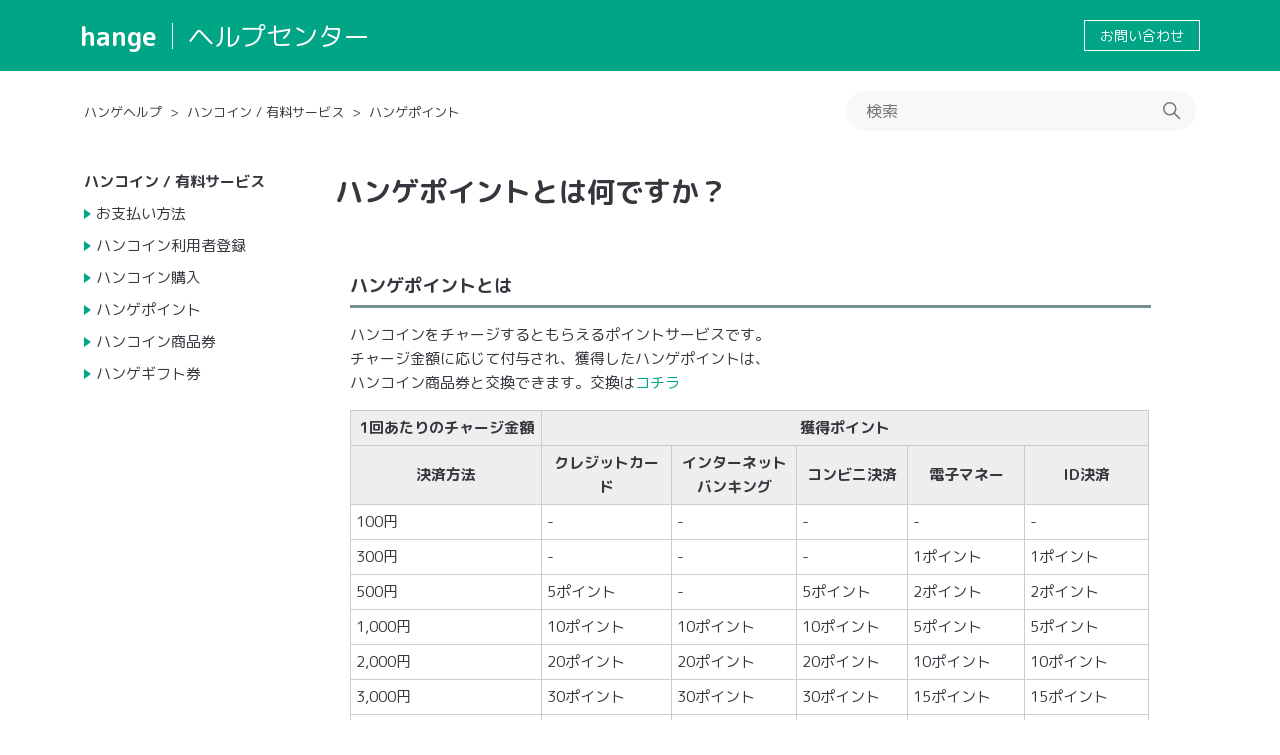

--- FILE ---
content_type: text/html; charset=utf-8
request_url: https://help.hange.jp/hc/ja/articles/1500003832021-%E3%83%8F%E3%83%B3%E3%82%B2%E3%83%9D%E3%82%A4%E3%83%B3%E3%83%88%E3%81%A8%E3%81%AF%E4%BD%95%E3%81%A7%E3%81%99%E3%81%8B
body_size: 6453
content:
<!DOCTYPE html>
<html dir="ltr" lang="ja">
<head>
  <meta charset="utf-8" />
  <!-- v26840 -->


  <title>ハンゲポイントとは何ですか？ &ndash; ハンゲヘルプ</title>

  

  <meta name="description" content="ハンゲポイントとは  ハンコインをチャージするともらえるポイントサービスです。チャージ金額に応じて付与され、獲得したハンゲポイントは、ハンコイン商品券と交換できます。交換はコチラ    1回あたりのチャージ金額 獲得ポイント     決済方法 クレジットカード..." /><meta property="og:image" content="https://help.hange.jp/hc/theming_assets/01HZKT2ENJSTSBXDY1CYAFYZF8" />
<meta property="og:type" content="website" />
<meta property="og:site_name" content="ハンゲヘルプ" />
<meta property="og:title" content="ハンゲポイントとは何ですか？" />
<meta property="og:description" content="ハンゲポイントとは

ハンコインをチャージするともらえるポイントサービスです。チャージ金額に応じて付与され、獲得したハンゲポイントは、ハンコイン商品券と交換できます。交換はコチラ



1回あたりのチャージ金額
獲得ポイント




決済方法
クレジットカード
インターネットバンキング
コンビニ決済
電子マネー
ID決済


100円
-
-
-
-
-


300円
-
-
-
1ポイント..." />
<meta property="og:url" content="https://help.hange.jp/hc/ja/articles/1500003832021" />
<link rel="canonical" href="https://help.hange.jp/hc/ja/articles/1500003832021-%E3%83%8F%E3%83%B3%E3%82%B2%E3%83%9D%E3%82%A4%E3%83%B3%E3%83%88%E3%81%A8%E3%81%AF%E4%BD%95%E3%81%A7%E3%81%99%E3%81%8B">
<link rel="alternate" hreflang="ja" href="https://help.hange.jp/hc/ja/articles/1500003832021-%E3%83%8F%E3%83%B3%E3%82%B2%E3%83%9D%E3%82%A4%E3%83%B3%E3%83%88%E3%81%A8%E3%81%AF%E4%BD%95%E3%81%A7%E3%81%99%E3%81%8B">
<link rel="alternate" hreflang="x-default" href="https://help.hange.jp/hc/ja/articles/1500003832021-%E3%83%8F%E3%83%B3%E3%82%B2%E3%83%9D%E3%82%A4%E3%83%B3%E3%83%88%E3%81%A8%E3%81%AF%E4%BD%95%E3%81%A7%E3%81%99%E3%81%8B">

  <link rel="stylesheet" href="//static.zdassets.com/hc/assets/application-f34d73e002337ab267a13449ad9d7955.css" media="all" id="stylesheet" />
  <link rel="stylesheet" type="text/css" href="/hc/theming_assets/9607630/360004293293/style.css?digest=53617338542361">

  <link rel="icon" type="image/x-icon" href="/hc/theming_assets/01JV8ZJ9VBVAVBFS6N150N5ETE">

    

  <meta content="width=device-width, initial-scale=1.0" name="viewport" />
<script type="text/javascript">
var settings = {
  brand_title: "BrandTitle",
}
</script>

<link rel="stylesheet" type="text/css" href="/hc/theming_assets/01HZKT2E73C2C035QNCB4X4N17" />
<link href="https://fonts.googleapis.com/css?family=M+PLUS+Rounded+1c:400,500,700&display=swap&subset=japanese" rel="stylesheet">
  
</head>
<body class="">
  
  
  

  <a class="skip-navigation" tabindex="1" href="#main-content">メインコンテンツへスキップ</a>

<header class="header">
  <div class="inner">

    <div class="logo">
      <a href="https://www.hange.jp/" class="title" target="_blank">hange</a>
      <a class="subtitle" title="ホーム" href="/hc/ja">
        ヘルプセンター
      </a>
    </div>

    <div class="links">
      <a class="link-request" href="/hc/ja/requests/new">
      お問い合わせ
      </a>
    </div>

  </div>
</header>


  <main role="main">
    <div class="container-divider"></div>
<div class="container">
  <div class="inner">

    <nav class="sub-nav">
      <ol class="breadcrumbs">
  
    <li title="ハンゲヘルプ">
      
        <a href="/hc/ja">ハンゲヘルプ</a>
      
    </li>
  
    <li title="ハンコイン / 有料サービス">
      
        <a href="/hc/ja/categories/360005058074-%E3%83%8F%E3%83%B3%E3%82%B3%E3%82%A4%E3%83%B3-%E6%9C%89%E6%96%99%E3%82%B5%E3%83%BC%E3%83%93%E3%82%B9">ハンコイン / 有料サービス</a>
      
    </li>
  
    <li title="ハンゲポイント">
      
        <a href="/hc/ja/sections/360012477593-%E3%83%8F%E3%83%B3%E3%82%B2%E3%83%9D%E3%82%A4%E3%83%B3%E3%83%88">ハンゲポイント</a>
      
    </li>
  
</ol>

      <div class="search-container">
        <svg xmlns="http://www.w3.org/2000/svg" width="12" height="12" focusable="false" viewBox="0 0 12 12" class="search-icon">
          <circle cx="4.5" cy="4.5" r="4" fill="none" stroke="currentColor"/>
          <path stroke="currentColor" stroke-linecap="round" d="M11 11L7.5 7.5"/>
        </svg>
        <form role="search" class="search" data-search="" action="/hc/ja/search" accept-charset="UTF-8" method="get"><input type="hidden" name="utf8" value="&#x2713;" autocomplete="off" /><input type="hidden" name="category" id="category" value="360005058074" autocomplete="off" />
<input type="search" name="query" id="query" placeholder="検索" aria-label="検索" /></form>
      </div>
    </nav>

    <div class="article-container" id="article-container">
      <aside class="section-navi">
        <div class="navi-frame js-sectionnavi">
          <div class="title"></div>
          <div class="list"></div>
        </div>
      </aside>

      

      <article id="main-content" class="article">
        <header class="article-header">
          <h1 title="ハンゲポイントとは何ですか？" class="article-title main-title">
            ハンゲポイントとは何ですか？
            
          </h1>

          

          
          
        </header>

        <section class="article-info">
          <div class="article-content">
            <div class="article-body"><h3 id="h_01HX6HMDTM0NBSPR8FWNZJ1797" style="margin: 20px 0 0 0;">ハンゲポイントとは</h3>
<hr style="border: none; height: 0; border-top: 3px solid #789090; margin: 5px 0 10px 0;" align="left" noshade width="100%">
<p>ハンコインをチャージするともらえるポイントサービスです。<br>チャージ金額に応じて付与され、獲得したハンゲポイントは、<br>ハンコイン商品券と交換できます。交換は<a href="https://myinfo.hange.jp/point" target="_blank" rel="noopener">コチラ</a></p>
<table style="width: 799px;">
<thead>
<tr>
<th class="col1" style="width: 187.875px;" scope="col">1回あたりのチャージ金額</th>
<th class="col5" style="width: 604.125px;" colspan="5" scope="col">獲得ポイント</th>
</tr>
</thead>
<tbody>
<tr>
<th class="col1" style="width: 187.875px;" scope="row">決済方法</th>
<th class="col5" style="width: 127.766px;" scope="col">クレジットカード</th>
<th class="col5" style="width: 122.203px;" scope="col">インターネットバンキング</th>
<th class="col5" style="width: 108.281px;" scope="col">コンビニ決済</th>
<th class="col5" style="width: 114.141px;" scope="col">電子マネー</th>
<th class="col5" style="width: 119.734px;" scope="col">ID決済</th>
</tr>
<tr>
<td style="width: 179.875px;">100円</td>
<td style="width: 119.766px;">-</td>
<td style="width: 114.203px;">-</td>
<td style="width: 100.281px;">-</td>
<td style="width: 106.141px;">-</td>
<td style="width: 111.734px;">-</td>
</tr>
<tr>
<td style="width: 179.875px;">300円</td>
<td style="width: 119.766px;">-</td>
<td style="width: 114.203px;">-</td>
<td style="width: 100.281px;">-</td>
<td style="width: 106.141px;">1ポイント</td>
<td style="width: 111.734px;">1ポイント</td>
</tr>
<tr>
<td style="width: 179.875px;">500円</td>
<td style="width: 119.766px;">5ポイント</td>
<td style="width: 114.203px;">-</td>
<td style="width: 100.281px;">5ポイント</td>
<td style="width: 106.141px;">2ポイント</td>
<td style="width: 111.734px;">2ポイント</td>
</tr>
<tr>
<td style="width: 179.875px;">1,000円</td>
<td style="width: 119.766px;">10ポイント</td>
<td style="width: 114.203px;">10ポイント</td>
<td style="width: 100.281px;">10ポイント</td>
<td style="width: 106.141px;">5ポイント</td>
<td style="width: 111.734px;">5ポイント</td>
</tr>
<tr>
<td style="width: 179.875px;">2,000円</td>
<td style="width: 119.766px;">20ポイント</td>
<td style="width: 114.203px;">20ポイント</td>
<td style="width: 100.281px;">20ポイント</td>
<td style="width: 106.141px;">10ポイント</td>
<td style="width: 111.734px;">10ポイント</td>
</tr>
<tr>
<td style="width: 179.875px;">3,000円</td>
<td style="width: 119.766px;">30ポイント</td>
<td style="width: 114.203px;">30ポイント</td>
<td style="width: 100.281px;">30ポイント</td>
<td style="width: 106.141px;">15ポイント</td>
<td style="width: 111.734px;">15ポイント</td>
</tr>
<tr>
<td style="width: 179.875px;">5,000円</td>
<td style="width: 119.766px;">50ポイント</td>
<td style="width: 114.203px;">50ポイント</td>
<td style="width: 100.281px;">50ポイント</td>
<td style="width: 106.141px;">25ポイント</td>
<td style="width: 111.734px;">25ポイント</td>
</tr>
<tr>
<td style="width: 179.875px;">10,000円</td>
<td style="width: 119.766px;">100ポイント</td>
<td style="width: 114.203px;">100ポイント</td>
<td style="width: 100.281px;">100ポイント</td>
<td style="width: 106.141px;">50ポイント</td>
<td style="width: 111.734px;">50ポイント</td>
</tr>
<tr>
<td style="width: 179.875px;">15,000円</td>
<td style="width: 119.766px;">-</td>
<td style="width: 114.203px;">-</td>
<td style="width: 100.281px;">150ポイント</td>
<td style="width: 106.141px;">-</td>
<td style="width: 111.734px;">-</td>
</tr>
<tr>
<td style="width: 179.875px;">20,000円</td>
<td style="width: 119.766px;">-</td>
<td style="width: 114.203px;">200ポイント</td>
<td style="width: 100.281px;">200ポイント</td>
<td style="width: 106.141px;">-</td>
<td style="width: 111.734px;">-</td>
</tr>
<tr>
<td style="width: 179.875px;">30,000円</td>
<td style="width: 119.766px;">300ポイント</td>
<td style="width: 114.203px;">300ポイント</td>
<td style="width: 100.281px;">-</td>
<td style="width: 106.141px;">-</td>
<td style="width: 111.734px;">-</td>
</tr>
</tbody>
</table>
<p> </p>
<h3 id="h_01HX6HMDTMHDPQWETD2PHJ2NED" style="margin: 20px 0 0 0;">注意</h3>
<hr style="border: none; height: 0; border-top: 3px solid #789090; margin: 5px 0 10px 0;" align="left" noshade width="100%">
<p>決済方法により 、1回あたりのチャージ可能金額は異なります。<br>ケータイ払いで決済された場合、ハンゲポイントは付与されません。<br>ハンゲポイントの有効期限は、<span class="wysiwyg-color-red">最終ログイン日から1年間</span>です。</p></div>

            <div class="article-attachments">
              <ul class="attachments">
                
              </ul>
            </div>
          </div>
        </section>

        <footer>
          <div class="article-footer">
            
            
          </div>
          
          

          <div class="article-more-questions">
            他にご質問がございましたら、<a href="/hc/ja/requests/new">リクエストを送信</a>してください
          </div>
          <div class="article-return-to-top">
            <a href="#article-container">
              ページの先頭へ戻る 
              <svg xmlns="http://www.w3.org/2000/svg" class="article-return-to-top-icon" width="20" height="20" focusable="false" viewBox="0 0 12 12" aria-hidden="true">
                <path fill="none" stroke="currentColor" stroke-linecap="round" d="M3 4.5l2.6 2.6c.2.2.5.2.7 0L9 4.5"/>
              </svg>
            </a>
          </div>
        </footer>

        <div class="article-relatives">
          
            <div data-recent-articles></div>
          
          
            
  <section class="related-articles">
    
      <h2 class="related-articles-title">関連記事</h2>
    
    <ul>
      
        <li>
          <a href="/hc/ja/related/click?data=[base64]%3D--f81e3abe07fec248bf88f06ffa250bd6c101a480" rel="nofollow">ハンゲポイントやボーナスポイントはどこで交換できますか？</a>
        </li>
      
        <li>
          <a href="/hc/ja/related/click?data=[base64]" rel="nofollow">ハンコイン購入</a>
        </li>
      
        <li>
          <a href="/hc/ja/related/click?data=[base64]" rel="nofollow">ハンコインとは</a>
        </li>
      
        <li>
          <a href="/hc/ja/related/click?data=[base64]%3D%3D--bcec8aaa6d8cebe2c4678d22579d48dd9d8978cf" rel="nofollow">ハンコイン商品券とは何ですか？</a>
        </li>
      
        <li>
          <a href="/hc/ja/related/click?data=[base64]%3D%3D--42725f555c0458c3bcf96bf53468548219aaf422" rel="nofollow">ハンゲポイントの残高の確認方法を教えてください。</a>
        </li>
      
    </ul>
  </section>


          
        </div>
        
        
      </article>
    </div>
    
  </div>
</div>

  </main>

  <footer class="footer">
  <div class="inner">
    

    <div class="links">

      <div class="item">
        <h3 class="title">規約・ポリシー</h3>
        <ul class="link_items">
          <li class="link_item"><a href="https://announce.hange.jp" target="_blank">利用規約</a></li>
          <li class="link_item"><a href="https://cocone-one.com/legal/group-service-privacy/" target="_blank">個人情報保護</a></li>
          <li class="link_item"><a href="https://announce.hange.jp/commercial/" target="_blank">特定商取引法の記載</a></li>
          <li class="link_item"><a href="https://announce.hange.jp/funds/" target="_blank">資金決済法に基づく表記</a></li>
          <!-- <li class="link_item"><a href="https://announce.hange.jp/sales/" target="_blank">販売運営ポリシー</a></li> -->
        </ul>
      </div>
       
      <div class="item">
        <h3 class="title">サポート</h3>
        <ul class="link_items">
          <li class="link_item"><a href="https://help.hange.jp/hc/ja/articles/4590984794393" target="_blank">推奨環境</a></li>
          <li class="link_item"><a href="https://member.hange.jp/forgot/" target="_blank">ハンゲID/パスワード紛失申請</a></li>
          <li class="link_item"><a href="https://member.hange.jp/deleteid/" target="_blank">ハンゲID解約申請</a></li>
          <li class="link_item"><a href="https://help.hange.jp/hc/ja/articles/1500006565082" target="_blank">メールマガジンの配信停止</a></li>
          <li class="link_item"><a href="https://help.hange.jp/hc/ja/articles/900006135666" target="_blank">-ハンコイン専用- 電話でのお問い合わせ</a></li>
        </ul>
      </div>
      		
      <div class="item">
        <h3 class="title">運営</h3>
        <ul class="link_items">
          <li class="link_item"><a href="https://cocone.co.jp/" target="_blank">ココネ株式会社</a></li>
        </ul>
        <p class="logo">
          <a href="https://cocone.co.jp/" target="_blank">
            <img src="/hc/theming_assets/01JWQ4BS9YGRRDHS6PSKYQA1PD">
          </a>
        </p>
      </div>
    </div>

    <div class="copy">
      &copy; cocone corporation
    </div>
  </div>
</footer>


<div class="js-checksp checksp">&nbsp;</div>

<script type="text/javascript" src="//cdnjs.cloudflare.com/ajax/libs/babel-polyfill/7.8.3/polyfill.min.js"></script>
<script type="text/javascript" src="//cdn.jsdelivr.net/g/lodash@4.3.0,handlebarsjs@4.0.5,momentjs@2.9.0,jquery@3.2.1"></script>
<script type="text/javascript" src="//cdn.jsdelivr.net/npm/lscache@1.3.0/lscache.min.js"></script>

<script type="text/javascript" src="/hc/theming_assets/01HZKT2EBWZNA2PPXRHXPB01A4"></script>



  <!-- / -->

  
  <script src="//static.zdassets.com/hc/assets/ja.330d7b540b8bb461bbbf.js"></script>
  

  <script type="text/javascript">
  /*

    Greetings sourcecode lurker!

    This is for internal Zendesk and legacy usage,
    we don't support or guarantee any of these values
    so please don't build stuff on top of them.

  */

  HelpCenter = {};
  HelpCenter.account = {"subdomain":"coconefk","environment":"production","name":"ココネ株式会社"};
  HelpCenter.user = {"identifier":"da39a3ee5e6b4b0d3255bfef95601890afd80709","email":null,"name":"","role":"anonymous","avatar_url":"https://assets.zendesk.com/hc/assets/default_avatar.png","is_admin":false,"organizations":[],"groups":[]};
  HelpCenter.internal = {"asset_url":"//static.zdassets.com/hc/assets/","web_widget_asset_composer_url":"https://static.zdassets.com/ekr/snippet.js","current_session":{"locale":"ja","csrf_token":null,"shared_csrf_token":null},"usage_tracking":{"event":"article_viewed","data":"[base64]--5e424facba20028559e6935da18c6a31c027f747","url":"https://help.hange.jp/hc/activity"},"current_record_id":"1500003832021","current_record_url":"/hc/ja/articles/1500003832021-%E3%83%8F%E3%83%B3%E3%82%B2%E3%83%9D%E3%82%A4%E3%83%B3%E3%83%88%E3%81%A8%E3%81%AF%E4%BD%95%E3%81%A7%E3%81%99%E3%81%8B","current_record_title":"ハンゲポイントとは何ですか？","current_text_direction":"ltr","current_brand_id":360004293293,"current_brand_name":"ハンゲヘルプ","current_brand_url":"https://hange.zendesk.com","current_brand_active":true,"current_path":"/hc/ja/articles/1500003832021-%E3%83%8F%E3%83%B3%E3%82%B2%E3%83%9D%E3%82%A4%E3%83%B3%E3%83%88%E3%81%A8%E3%81%AF%E4%BD%95%E3%81%A7%E3%81%99%E3%81%8B","show_autocomplete_breadcrumbs":true,"user_info_changing_enabled":false,"has_user_profiles_enabled":false,"has_end_user_attachments":true,"user_aliases_enabled":false,"has_anonymous_kb_voting":false,"has_multi_language_help_center":true,"show_at_mentions":false,"embeddables_config":{"embeddables_web_widget":false,"embeddables_help_center_auth_enabled":false,"embeddables_connect_ipms":false},"answer_bot_subdomain":"static","gather_plan_state":"subscribed","has_article_verification":true,"has_gather":true,"has_ckeditor":false,"has_community_enabled":false,"has_community_badges":true,"has_community_post_content_tagging":false,"has_gather_content_tags":true,"has_guide_content_tags":true,"has_user_segments":true,"has_answer_bot_web_form_enabled":true,"has_garden_modals":false,"theming_cookie_key":"hc-da39a3ee5e6b4b0d3255bfef95601890afd80709-2-preview","is_preview":false,"has_search_settings_in_plan":true,"theming_api_version":2,"theming_settings":{"brand_color":"#00a585","brand_text_color":"#fbfefd","text_color":"#35373e","link_color":"#00a585","background_color":"#FFFFFF","heading_font":"'M PLUS Rounded 1c', sans-serif","text_font":"'M PLUS Rounded 1c', sans-serif","logo_image":"/hc/theming_assets/01JWQ4BS9YGRRDHS6PSKYQA1PD","logo":"/hc/theming_assets/01HZKT2ENJSTSBXDY1CYAFYZF8","favicon":"/hc/theming_assets/01JV8ZJ9VBVAVBFS6N150N5ETE","brand_title":"BrandTitle","login_permission":true,"homepage_background_image":"/hc/theming_assets/01HZKT2F0J96H1KBKJCS0V19FE","community_background_image":"/hc/theming_assets/01HZKT2F8RY3EQ9PBK29JXY4ET","community_image":"/hc/theming_assets/01HZKT2FESZMWADEQ3J6G26YYA","instant_search":true,"scoped_kb_search":true,"scoped_community_search":true,"show_recent_activity":true,"show_articles_in_section":true,"show_article_author":false,"show_article_comments":false,"show_follow_article":false,"show_recently_viewed_articles":true,"show_related_articles":true,"show_article_sharing":false,"show_follow_section":false,"show_follow_post":false,"show_post_sharing":false,"show_follow_topic":false},"has_pci_credit_card_custom_field":true,"help_center_restricted":false,"is_assuming_someone_else":false,"flash_messages":[],"user_photo_editing_enabled":true,"user_preferred_locale":"ja","base_locale":"ja","login_url":"https://coconefk.zendesk.com/access?brand_id=360004293293\u0026return_to=https%3A%2F%2Fhelp.hange.jp%2Fhc%2Fja%2Farticles%2F1500003832021-%25E3%2583%258F%25E3%2583%25B3%25E3%2582%25B2%25E3%2583%259D%25E3%2582%25A4%25E3%2583%25B3%25E3%2583%2588%25E3%2581%25A8%25E3%2581%25AF%25E4%25BD%2595%25E3%2581%25A7%25E3%2581%2599%25E3%2581%258B","has_alternate_templates":true,"has_custom_statuses_enabled":true,"has_hc_generative_answers_setting_enabled":true,"has_generative_search_with_zgpt_enabled":false,"has_suggested_initial_questions_enabled":false,"has_guide_service_catalog":true,"has_service_catalog_search_poc":false,"has_service_catalog_itam":false,"has_csat_reverse_2_scale_in_mobile":false,"has_knowledge_navigation":false,"has_unified_navigation":false,"has_unified_navigation_eap_access":false,"has_csat_bet365_branding":false,"version":"v26840","dev_mode":false};
</script>

  
  
  <script src="//static.zdassets.com/hc/assets/hc_enduser-be182e02d9d03985cf4f06a89a977e3d.js"></script>
  <script type="text/javascript" src="/hc/theming_assets/9607630/360004293293/script.js?digest=53617338542361"></script>
  
</body>
</html>

--- FILE ---
content_type: application/javascript
request_url: https://help.hange.jp/hc/theming_assets/01HZKT2EBWZNA2PPXRHXPB01A4
body_size: 27300
content:
const _ezlib = function() {}
_ezlib.prototype = {

  //_/_/_/_/_/_/_/_/_/_/_/_/_/_/_/_/_/_/
  // 設定型
  //_/_/_/_/_/_/_/_/_/_/_/_/_/_/_/_/_/_/

  //------------------------------------
  // 変数
  //------------------------------------
  debugMode: false,
  query: {},
  locale: '',
  template: '',
  category: {
    id: '',
    name: '',
  },
  section: {
    id: '',
    name: '',
  },
  article: {
    id: '',
    name: '',
  },
  regular: {
    'url': true,
    'form': true,
    'object': true,
  },
  localeText: {},
  options: {
    // アプリ名
    'appName': 'zenapp',

    // 基本設定
    'realDomain': '',

    // 共通設定
    'smoothScroll': true,

    // フォーム基本設定
    'form': {
      'default': {
        'id': '',
        // 'id': {
        //   'z3neclectdemo.zendesk.com': '123456789012',
        // },
        'linkReplace': false,
      }
    },
  
    // デバッグ設定
    'debug': {
      'sandbox_icon': true,
    },

    // ヘッダ設定
    'header': {
      'class': 'js-header',
      'fixed': {
        'enabled': false,
      },
    },

    // パンくず設定
    'bread': {
      'custom': {
        'enabled': false,
        // 'output': '.js-breadcrumbs',
        // 'prefix_index': 1, 
        // 'prefix_list': [
        //   {'label': 'ホーム', 'href': '/hc/'},
        // ],
      },
    },

    // ページング
    'paging': {
      'custom': {
        'enabled': false,
        'add_class': 'custom',
        'pc_count': 4,
        'sp_count': 2,
        'first_text': '«',
        'last_text': '»',
        'prev_text': '‹',
        'next_text': '›', 
      },
    },

    // 検索設定
    'search': {
      'popular': {
        'enabled': false,
        'output': '.js-popular-search',
        'list': [],
      },
    },

    // ラベル変更
    'label': {
      'replace': {
        'list': [],
      }
    },

    // 画像変換
    'image': {
      'convSvg': false,
    },

    // ページ毎の設定
    "pages": {
      // 共通
      'common': {
        'class': '',
        'redirect': {
          'enabled': false,
          'redirect_to': '',
        },
        'before': null,
        'callback': null,
      },
  
      // フォームページ設定
      'form': {
        'class': '',
        'redirect': {
          'enabled': false,
          'redirect_to': '',
        },
        'before': null,
        'callback': null,
        'hint_decode': true,
        'custom_complete': {
          'enabled': false,
          'hash': {
            'redirect': 'redirectTo',
            'callback': 'doCallback',
            'modal': 'doModal',
          },
          // 'type': 'default',      // default, modal, redirect, callback
          // 'redirect': {
          //   'url': '',
          // },
          // 'callback': {
          //   'exec': null,
          // },
          // 'modal': {
          //   'target': 'default',  // default, form
          //   'text': 
          //     '送信いただきありがとうございました。<br>\
          //     内容を確認させていただきます。<br>\
          //     ',
          //   'buttons': [],
          // },
        },
        'validation': {
          'enabled': false,
          'mail_conf': false,
          'mail_conf_placeholder': '',
          'agreement': false,
          'agreement_label': '',
          'accept_file': '',
        },
        'correction': {
          'enabled': false,
        },
        'confirm': {
          'enabled': false,
        },
        'custom_layout': {
          'enabled': false,
          'use_section': false,
          'hide_other': false,
          'order_by': 'custom',   // original, custom
          'other_sections': {
            'common': { 'label': '共通', 'class': '_common'},
            'other':  { 'label': 'その他', 'class': '_other'},
          }
        },
        'custom_setting': [
          // {
          //   'form_id': '9999999999999',
          //   'title': 'フォームタイトル',
          //   'subject': '固定件名',
          //   'information':
          //     'リード文',
          //   'headernote':
          //     'ヘッダテキスト',
          //   'agreement':
          //     '同意テキスト',
          //   'footernote':
          //     'フッターテキスト',
          //   'headernote_conf':
          //     'ヘッダテキスト（確認用）',
          //   'footernote_conf':
          //     'フッターテキスト（確認用）',
          //   'complete': {
          //     'type': 'default',      // default, modal, redirect
          //     'redirect': {
          //       'url': '',
          //     },
          //     'modal': {
          //       'target': 'default',  // default, form
          //       'text': 
          //         '送信いただきありがとうございました。<br>\
          //         内容を確認させていただきます。<br>\
          //         ',
          //       'buttons': [],
          //     },
          //   },
          //   'sections': [
          //     {
          //       'label': 'セクションタイトル',
          //       'class': '',
          //       'note': '',
          //       'information': {
          //         'head': 'セクション内ヘッダテキスト',
          //         'foot': 'セクション内フッタテキスト',
          //       },
          //       'hide': false,
          //       'toggle': false,
          //       'fields': [
          //         {'type': 'single', 'id': '999999999999',  'label': 'ラベル', 'note': '注釈', 'class':'', 'valid':[], 'max':'', 'filter': null},
          //       ]
          //     },
          //   ]
          // },  
        ],
      },
  
      // トップページ設定
      'home': {
        'class': '',
        'redirect': {
          'enabled': false,
          'redirect_to': '',
        },
        'before': null,
        'callback': null,
      },
  
      // 記事ページ設定
      'article': {
        'class': '',
        'redirect': {
          'enabled': false,
          'redirect_to': '',
        },
        'imagebox': {
          'enabled': false,
          'target': 'img',
          'ignore': null,
          'accept': null,
        },
        'before': null,
        'callback': null,
      },
  
      'category': {
        'class': '',
        'redirect': {
          'enabled': false,
          'redirect_to': '',
        },
        'before': null,
        'callback': null,
      },
  
      'section': {
        'class': '',
        'redirect': {
          'enabled': false,
          'redirect_to': '',
        },
        'before': null,
        'callback': null,
      },
  
      'requests': {
        'class': '',
        'redirect': {
          'enabled': false,
          'redirect_to': '',
        },
        'before': null,
        'callback': null,
      },
  
      'request': {
        'class': '',
        'redirect': {
          'enabled': false,
          'redirect_to': '',
        },
        'before': null,
        'callback': null,
      },

      'contributions': {
        'class': '',
        'redirect': {
          'enabled': false,
          'redirect_to': '',
        },
        'before': null,
        'callback': null,
      },
  
      'subscriptions': {
        'class': '',
        'redirect': {
          'enabled': false,
          'redirect_to': '',
        },
        'before': null,
        'callback': null,
      },
  
      'user_profile': {
        'class': '',
        'redirect': {
          'enabled': false,
          'redirect_to': '',
        },
        'before': null,
        'callback': null,
      },
  
      'search': {
        'class': '',
        'redirect': {
          'enabled': false,
          'redirect_to': '',
        },
        'before': null,
        'callback': null,
      },

      'error': {
        'class': '',
        'redirect': {
          'enabled': false,
          'redirect_to': '',
        },
        'before': null,
        'callback': null,
      },

      'comunity_post_new': {
        'class': '',
        'redirect': {
          'enabled': false,
          'redirect_to': '',
        },
        'before': null,
        'callback': null,
      },

      'comunity_post_list': {
        'class': '',
        'redirect': {
          'enabled': false,
          'redirect_to': '',
        },
        'before': null,
        'callback': null,
      },

      'comunity_post_detail': {
        'class': '',
        'redirect': {
          'enabled': false,
          'redirect_to': '',
        },
        'before': null,
        'callback': null,
      },

      'comunity_topic_list': {
        'class': '',
        'redirect': {
          'enabled': false,
          'redirect_to': '',
        },
        'before': null,
        'callback': null,
      },

      'comunity_topic_detail': {
        'class': '',
        'redirect': {
          'enabled': false,
          'redirect_to': '',
        },
        'before': null,
        'callback': null,
      },      
    },
  },

  pageConst: {
    'class': '',
    'redirect': {
      'enabled': false,
      'redirect_to': '',
    },
    'before': null,
    'callback': null,
  },

  // 共通の閉じるボタン設定
  commonCloseBtn: {    
    'label': '閉じる', 
    'link': '#', 
    'class': 'close js-modal-close',
    'callback': null,
  },

  formConst: {

    // フォーム定義
    defaultFormItems: {
      'form_id': '',
      'title': '',
      'subject': '',
      'complete': '',
      'information': '',
      'headernote': '',
      'agreement': '',
      'footernote': '',
      'complete': {},
      'sections': []
    },

    // フォーム定義
    defaultFormComplete: {
      'type': 'default',      // default, modal, redirect
      'redirect': {
        'url': '',
      },
      'modal': {
        'target': 'default',  // default, form
        'text': '',
        'buttons': [],
      },
    },

    // セクション定義
    defaultSectionItems: {
      'label': '',
      'class': '',
      'note': '',
      'information': {
        'head': '',
        'foot': '',
      },
      'hide': false,
      'toggle': false,
      'fields': []
    },
    
    // フィールド定義
    defaultFieldItems: {      
      'type': '', 
      'id': '',  
      'label': '', 
      'note': '', 
      'class':'', 
      'valid':[], 
      'max':'', 
      'filter': null, 
      'value': '',
      'prefix': '',
      'suffix': '',
    },
  },

  // Zendesk依存のクラス名
  zenSelectors: {
    'common': {
      'notification': 'div[data-test-id="notification"]',
      'error_page': '.error-page',
    },
    'article': {
      'body': '.article-content .article-body',
    },
    'form': {
      'main': '#new_request',
      'frame': '.form-field',
      'footer': 'footer',
      'text': 'p',
      'label': 'label',
      'error': '[%id%]_error',
      'submit': 'input[type="submit"]',

      'nesty_input': '.nesty-input',
      'other_input': 'input, select, textarea',

      'multiselect_input': '.hc-multiselect',
      'multiselect_value': '.hc-multiselect-toggle',
      
      'suggestion_list': '.suggestion-list',
      
      'field': {
        'form_id': '.request_ticket_form_id',
        'subject': '.request_subject',
        'email': '.request_anonymous_requester_email',
        'description': '.request_description',
        'custom': '.request_custom_fields_[%id%]',
      },
      
      'input': {
        'form_id': '#request_issue_type_select',
        'subject': '#request_subject',
        'email': '#request_anonymous_requester_email',
        'description': '#request_description',
        'custom': '#request_custom_fields_[%id%]',
      },
      
      'notification': {
        'main': '.notification',
        'error': '.notification-error',
        'inline': '.notification-inline',
      },
      
      'upload_wrap': '.upload-wrap',
      'upload_error': '#upload-error',
      'upload_dropzone': '#upload-dropzone',
      'upload_attachments': '#request-attachments',
      'uploaded_list': '#request-attachments-pool',
      'uploaded_item': '#request-attachments-pool .upload-item',
      'uploaded_link': '#request-attachments-pool .upload-link',
    },

    'breadcrumb': {
      'list': '.breadcrumbs',
      'item': '.breadcrumbs li',
    },

    'pagination': {
      'frame': '.pagination',
      'item': '.pagination li',
      'first': '.pagination-first',
      'last': '.pagination-last',
      'prev': '.pagination-prev',
      'next': '.pagination-next',
      'current': '.pagination-current',
      'number': '.pagination-number',
    },
  },

  // 置換テキスト
  replaceTexts: {
    'maxlength': '[%num%]',
  },

  // テキスト
  i18nTexts: {
    'default': {
      'agree_label': '同意する',
      'mailconf_placeholder': 'メールアドレスを再度ご入力ください',
    },
    'button': {
      'close': '閉じる',
    },
    'valid': {
      'upload': 'アップロードに時間がかかりすぎたため、接続が失われました。',
      'required': '入力必須です',
      'is_number': '半角数字のみご入力してください',
      'is_tel': '半角数字のみご入力してください',
      'is_mail': 'フォーマットを確認してください',
      'is_mail_conf': '確認用と入力値が違います。',
      'is_lower': '小文字で入力してください。',
      'is_max': '[%num%]文字以内で入力してください',
      'is_accept_file': '許可されていないファイル形式です。',
      'has_error': '入力内容に誤りがあります。ご確認ください。',
    },
    'zen_valid': {
      'required': '空白にできません',
    }
  },


  //************************************************************************************************

  //_/_/_/_/_/_/_/_/_/_/_/_/_/_/_/_/_/_/
  // 初期処理系
  //_/_/_/_/_/_/_/_/_/_/_/_/_/_/_/_/_/_/

  //------------------------------------
  // 初期化
  //------------------------------------
  init: function(options, langs){

    // JS処理スキップ
    if (location.search.indexOf('noscript') >= 0){ return; }

    // 設定情報上書き
    this.setOptions(options);

    // 言語情報上書き
    if (langs){
      this.i18nTexts = $.extend(true, this.i18nTexts, langs);
    }

    // APIキャッシュプリフィックス セット
    this.setApiCacheBucket();

    // 期限切れキャッシュ削除
    this.flushApiCacheExpired();

    // 基本的な情報を取得、セット
    this.getQueryString();
    this.getLocale();

    // 構造チェック（仕様変更時は以降処理しない）
    if (!this.checkRegularObject()){ return; }
    if (!this.checkRegularUrl()){ return; }

    // 基本的な情報を取得、セット
    this.getTemplateType();
    this.getDefaultFormId();
    this.getCategoryData();
    this.getSectionData();
    this.getArticleData();

    // デバッグ設定
    this.setDebug();

    // 共通処理
    this.setHeader();
    this.setBreadCrumbs();
    this.setAnchorLink();
    this.setPageNation();
    this.setReplaceLabel();
    this.setDefaultFormLink();
    this.setPopularSearch();
    this.setImageConvert();

    // ページごとの設定
    this.setErrorPage();
    this.setHomePage();
    this.setFormPage();
    this.setArticlePage();
    this.setCategoryPage();
    this.setSectionPage();
    this.setRequestsPage();
    this.setRequestPage();
    this.setContributionsPage();
    this.setSubscriptionsPage();
    this.setUserProfilePage();
    this.setSearchPage();
    this.setComunityPostNewPage();
    this.setComunityPostListPage();
    this.setComunityPostDetailPage();
    this.setComunityTopicListPage();
    this.setComunityTopicDetailPage();

  },

  //************************************************************************************************
  
  //_/_/_/_/_/_/_/_/_/_/_/_/_/_/_/_/_/_/
  // ページ単位初期処理
  //_/_/_/_/_/_/_/_/_/_/_/_/_/_/_/_/_/_/

  //------------------------------------
  // エラーページ設定
  //------------------------------------
  setErrorPage: function(){
    
    var pageKey = 'error';
    if ( this.template !== pageKey ){ return; }

    this.setPageInit(pageKey);

    this.setPageFinal(pageKey);
  },
  
  //------------------------------------
  // トップページ設定
  //------------------------------------
  setHomePage: function(){
    
    var pageKey = 'home';
    if ( this.template !== pageKey ){ return; }

    this.setPageInit(pageKey);

    this.setPageFinal(pageKey);
  },

  //------------------------------------
  // フォームページ設定
  //------------------------------------
  setFormPage: function(){
    
    var pageKey = 'form';
    if ( this.template !== pageKey ){ return; }

    this.setPageInit(pageKey);

    // フォームの構造チェックしてNGの場合は処理しない
    if (!this.checkRegularForm()){ return; }

    // フォームトップでは処理しない
    if (this.formIsTop()){ 
      this.setPageFinal(pageKey);
      return; 
    }

    // フォームの設定情報取得
    this.thisFormConfig = this.formGetConfig();
    // console.log(this.thisFormConfig)

    // フォームを隠す
    this.formHide();

    // レイアウト調整
    this.formSetBaseLayout();       // 基本レイアウトセット
    this.formSetCustomLayout();     // カスタムレイアウトセット
    this.formSetCustomPropaty();    // カスタムプロパティセット

    // 個別のカスタム設定
    this.formSetHintDecode();       // ヒントHTMLデコード
    this.formSetUpload();           // アップロードエリア調整
    this.formSetAgreement();        // 同意チェック設定
    this.formSetMailAddress();      // メールアドレスコピペ禁止
    this.formSetConfirmBase();      // 確認画面設定

    // イベント系
    this.formSetReady();            // 準備処理準備
    this.formSetComplete();         // 完了処理準備
    this.formSetSubmit();           // 送信前処理
    this.formSetConfirm();          // 確認画面
    this.formSetReturn();           // 確認画面から戻る

    // フォームを表示
    this.formShow();

    this.setPageFinal(pageKey);
  },

  //------------------------------------
  // 記事ページ設定
  //------------------------------------
  setArticlePage: function(){

    var pageKey = 'article';
    if ( this.template !== pageKey ){ return; }

    this.setPageInit(pageKey);

    // SP時のテーブルスクロール
    this.setScrollTable();

    // 画像ボックス
    this.setImageBox();

    this.setPageFinal(pageKey);
  },

  //------------------------------------
  // カテゴリページ設定
  //------------------------------------
  setCategoryPage: function(){

    var pageKey = 'category';
    if ( this.template !== pageKey ){ return; }

    this.setPageInit(pageKey);

    this.setPageFinal(pageKey);
  },

  //------------------------------------
  // セクションページ設定
  //------------------------------------
  setSectionPage: function(){

    var pageKey = 'section';
    if ( this.template !== pageKey ){ return; }

    this.setPageInit(pageKey);

    this.setPageFinal(pageKey);
  },

  //------------------------------------
  // リクエスト一蘭ページ設定
  //------------------------------------
  setRequestsPage: function(){

    var pageKey = 'requests';
    if ( this.template !== pageKey ){ return; }

    this.setPageInit(pageKey);

    this.setPageFinal(pageKey);
  },

  //------------------------------------
  // リクエスト詳細ページ設定
  //------------------------------------
  setRequestPage: function(){

    var pageKey = 'request';
    if ( this.template !== pageKey ){ return; }

    this.setPageInit(pageKey);

    this.setPageFinal(pageKey);
  },

  //------------------------------------
  // 投稿一蘭ページ設定
  //------------------------------------
  setContributionsPage: function(){

    var pageKey = 'contributions';
    if ( this.template !== pageKey ){ return; }

    this.setPageInit(pageKey);

    this.setPageFinal(pageKey);
  },

  //------------------------------------
  // フォロー一蘭ページ設定
  //------------------------------------
  setSubscriptionsPage: function(){

    var pageKey = 'subscriptions';
    if ( this.template !== pageKey ){ return; }

    this.setPageInit(pageKey);

    this.setPageFinal(pageKey);
  },

  //------------------------------------
  // プロフィールページ設定
  //------------------------------------
  setUserProfilePage: function(){

    var pageKey = 'user_profile';
    if ( this.template !== pageKey ){ return; }

    this.setPageInit(pageKey);

    this.setPageFinal(pageKey);
  },

  //------------------------------------
  // 検索ページ設定
  //------------------------------------
  setSearchPage: function(){

    var pageKey = 'search';
    if ( this.template !== pageKey ){ return; }

    this.setPageInit(pageKey);

    this.setPageFinal(pageKey);
  },

  //------------------------------------
  // コミュニティページ設定
  //------------------------------------
  setComunityPostNewPage: function(){

    var pageKey = 'comunity_post_new';
    if ( this.template !== pageKey ){ return; }

    this.setPageInit(pageKey);

    this.setPageFinal(pageKey);
  },
  
  //------------------------------------
  // コミュニティページ設定
  //------------------------------------
  setComunityPostListPage: function(){

    var pageKey = 'comunity_post_list';
    if ( this.template !== pageKey ){ return; }

    this.setPageInit(pageKey);

    this.setPageFinal(pageKey);
  },
  
  //------------------------------------
  // コミュニティページ設定
  //------------------------------------
  setComunityPostDetailPage: function(){

    var pageKey = 'comunity_post_detail';
    if ( this.template !== pageKey ){ return; }

    this.setPageInit(pageKey);

    this.setPageFinal(pageKey);
  },
  
  //------------------------------------
  // コミュニティページ設定
  //------------------------------------
  setComunityTopicListPage: function(){

    var pageKey = 'comunity_topic_list';
    if ( this.template !== pageKey ){ return; }

    this.setPageInit(pageKey);

    this.setPageFinal(pageKey);
  },
  
  //------------------------------------
  // コミュニティページ設定
  //------------------------------------
  setComunityTopicDetailPage: function(){

    var pageKey = 'comunity_topic_detail';
    if ( this.template !== pageKey ){ return; }

    this.setPageInit(pageKey);

    this.setPageFinal(pageKey);
  },

  //------------------------------------
  // ヘッダー設定
  //------------------------------------
  setHeader: function(){

    var headerFixed = this.options.header.fixed.enabled;
    var headerClass = this.options.header.class;

    // スマホメニュー展開
    if ($('.js-header').length > 0){
      $('.js-header-menu').on('click', function(e){
        e.preventDefault();
        $('.js-header').toggleClass('isMenuOpen')
        return false;
      })
    }
    
    // スクロール制御
    if (headerFixed){
      $('html,body').addClass('isFixed');

      $(window).on('load scroll',function() {
        if ($(this).scrollTop() < 10){
          $(headerClass).removeClass('isScrolled')
        }else{
          $(headerClass).addClass('isScrolled')
        }
      })
    }
  },

  //------------------------------------
  // デバッグ設定
  //------------------------------------
  setDebug: function(){
    // サンドボックスアイコン出力
    this.setSandbox();
  },

  //------------------------------------
  // ページ毎設定 共通（開始処理）
  //------------------------------------
  setPageInit: function(page){
    var mySetting = this.options.pages[page];
    var _pageConst = this.deepCopy(this.pageConst)
    if (!mySetting){
      mySetting = _pageConst;
    }else{
      mySetting = $.extend(true, _pageConst, mySetting)
    }

    // クラスセット
    if (mySetting.class != ''){
      $('html,body').addClass(mySetting.class);
    }

    // フォーム送信完了処理
    var doComplete = this.setFormComplete();
    if (doComplete){
      return;
    }

    // リダイレクト
    if (mySetting.redirect){
      if (mySetting.redirect.enabled){
        location.href = mySetting.redirect.redirect_to;
      }
    }

    // クラスセット
    if (mySetting.class != ''){
      $('html,body').addClass(mySetting.class);
    }

    // 初期化処理
    if (mySetting.before){
      mySetting.before();
    }
  },

  //------------------------------------
  // ページ毎設定 共通（終了処理）
  //------------------------------------
  setPageFinal: function(page){

    var mySetting = this.options.pages[page];
    var _pageConst = this.deepCopy(this.pageConst)
    if (!mySetting){
      mySetting = _pageConst;
    }else{
      mySetting = $.extend(true, _pageConst, mySetting)
    }

    // コールバック
    if (mySetting.callback){
      // Zendeskの処理後（200ms後）にレイアウト調整してるので、更にその後に処理実行
      setTimeout(function(){
        mySetting.callback();
      }, 300)
    }
  },  

  //************************************************************************************************
  
  //_/_/_/_/_/_/_/_/_/_/_/_/_/_/_/_/_/_/
  // 構造チェック
  //_/_/_/_/_/_/_/_/_/_/_/_/_/_/_/_/_/_/

  //------------------------------------
  // オブジェクトチェック
  //------------------------------------
  checkRegularObject: function(){

    // 正常で初期化
    var regular = true;

    // // HelpCenter Object　なしはエラー
    // if (!HelpCenter){
    //   this.regular.object = false;
    // }
    // else if (!HelpCenter.account){
    //   this.regular.object = false;
    // }
    // else if (!HelpCenter.user){
    //   this.regular.object = false;
    // }

    // エラー時はコンソール出力
    if (!regular){
      console.log('Invalid Object Construction !!')
    }

    // プロパティ更新
    this.regular.object = regular;

    // 返却
    return regular;
  },

  //------------------------------------
  // URL構造チェック
  //------------------------------------
  checkRegularUrl: function(){

    // 正常で初期化
    var regular = true;

    // Locale取得
    var locale = this.locale;

    // 許可する第三階層目のパス定義
    var allowPath2nd = [
      'contributions',
      locale,
    ]
    var allowPath3rd = [
      'articles',
      'categories',
      'sections',
      'search',
      'requests',
      'profiles',
      'community',
      'subscriptions',
    ]

    // URL取得・分解
    var path = location.pathname.split('/').filter(function(l){ return l !== ''; });

    // トップページ判定
    var isTop = false;
    if (!path[2]){
      isTop = true;
    }

    // エラーページ判定
    var isError = false;
    if ( $(this.zenSelectors.common.error_page).length > 0){
      isError = true;
    }

    // 第一階層チェック
    if (path[0] !== 'hc' && !isError){
      regular = false;
    }

    // 第二階層チェック
    // ・トップ以外、エラー以外、許可するURL以外はエラー
    else if( $.inArray(path[1], allowPath2nd) < 0 && !isTop && !isError){
      regular = false;
    }

    // 第三階層チェック
    // ・トップ以外、エラー以外、許可するURL以外はエラー
    else if( (path[1] === locale && $.inArray(path[2], allowPath3rd) < 0) && !isTop && !isError){
      regular = false;
    }

    // エラー時はコンソール出力
    if (!regular){
      console.log('Invalid Url Construction !!')
    }

    // プロパティ更新
    this.regular.url = regular;

    // 返却
    return regular;
  },

  //------------------------------------
  // フォーム構造チェック
  //------------------------------------
  checkRegularForm: function(){

    // フォーム以外では処理しない
    if (this.template !== 'form'){ return true; }

    // 正常で初期化
    var regular = true;

    // フォームトップ判定
    var isFormTop = this.formIsTop();

    // 判定用DOM取得
    var $form = $(this.zenSelectors.form.main);
    var $fields = [];
    if ($form.length > 0){
      $fields = $form.find(this.zenSelectors.form.frame)
    }

    // 規定のフォームなしはエラー
    if ($form.length <= 0){
      regular = false;
    }

    // フィールドなしはエラー
    else if ($fields.length <= 0){
      regular = false;
    }

    // フォームトップ以外をチェック
    else if (!isFormTop){
      // 参照DOM取得
      var $submit = $form.find(this.zenSelectors.form.submit);
      var $descriptionChild = $(this.zenSelectors.form.field.description).children()

      // 送信ボタンなしはエラー
      if ($submit.length <= 0){
        regular = false;
      }

      // 構造チェック
      // 必ず存在する「内容」フィールドの構造をチェック。
      // 直下が「label#request_description_label」 > 「textarea#request_description」であること
      if (!$descriptionChild.eq(0).is('label' + this.zenSelectors.form.input.description + '_label') || 
          !$descriptionChild.eq(1).is('textarea' + this.zenSelectors.form.input.description)){
        regular = false;
      }
    }

    // エラー時はコンソール出力
    if (!regular){
      console.log('Invalid Form Construction !!')
    }

    // プロパティ更新
    this.regular.form = regular;

    // 返却
    return regular;
  },

  //************************************************************************************************
  
  //_/_/_/_/_/_/_/_/_/_/_/_/_/_/_/_/_/_/
  // 共通処理系（内部メソッド）
  //_/_/_/_/_/_/_/_/_/_/_/_/_/_/_/_/_/_/

  //------------------------------------
  // GETパラメータ取得
  //------------------------------------
  getQueryString: function(){
    var arg = {};
    var query = location.search.substring(1).split('&');
    for (var i=0; i<query.length; i++){
      var k = query[i].split('=');
      arg[k[0]] = k[1];
    }
    
    this.query = arg;
  },

  //------------------------------------
  // 言語取得
  //------------------------------------
  getLocale: function(){
    var locale = '';
    var query = this.query;
    var locales = [
      'ar', 'bg', 
      'bn', 'bs', 
      'ca', 'cs', 'cy', 
      'da', 'de', 
      'el', 'en-ca', 'en-gb', 'en-us', 'en-x-keys', 'en-x-pseu', 'es-419', 'es-es', 'es', 'et', 
      'fa', 'fi', 'fil', 'fr-ca', 'fr',
      'ga', 
      'he', 'hi', 'hr', 'hu', 'hy', 
      'id', 'is', 'it', 
      'ja', 
      'ka', 'ko', 
      'lt', 'lv', 
      'ms', 'nl', 
      'nn', 'no', 
      'pl', 'pt-br', 'pt',
      'ro', 'ru',
      'sk', 'sl', 'sr', 'sv',
      'th', 'tl', 'tr',
      'uk', 'ur',
      'vi',
      'zh-cn', 'zh-tw',
    ]
    var requiredError = {
      'ja': {
        'required': '空白にできません',
      },
      'en-us': {
        'required': 'cannot be blank',
      },
      'vi': {
        'required': 'không thể bỏ trống',
      },
    }

    // if (HelpCenter.user.locale){
    //   locale = HelpCenter.user.locale;
    // }else if (query['locale']){
    if (query['locale']){
      locale = query['locale'];
    }else{
      var _locale = location.pathname.match(/\/hc\/(.+?)($|\/)/);
      if (_locale){
        _locale = _locale[1];
        if ($.inArray(_locale, locales) >= 0){
          locale = _locale;
        }
      }
    }

    // プロパティ更新
    this.locale = locale;

    // ページにクラス追加
    if (locale !== ''){
      $('html,body').addClass('lang_' + locale);
    }  

    // 言語情報取得
    this.localeText = this.i18nTexts
    // this.localeText = this.i18nTexts[locale]
    // if (!this.localeText){
    //   this.localeText = this.i18nTexts['ja']
    // }
    this.commonCloseBtn.label = this.localeText.button.close;

    // エラーテキスト編集
    this.localeText.zen_valid = requiredError[locale];
    if (!this.localeText.zen_valid){
      this.localeText.zen_valid = requiredError['ja']
    }  
  },

  //------------------------------------
  // 設定情報マージ
  //------------------------------------
  setOptions: function(options){
    
    // 外部設定なしの場合、共通設定で初期化
    var commonSetting = this.deepCopy(this.options.pages.common)
    if (options.pages){
      if (options.pages.common){
        commonSetting = $.extend(
          true, commonSetting,
          this.deepCopy(options.pages.common)
        );
      }
    }

    for (var key in this.options.pages){
      if (key === 'common'){ continue; }
      if (!options.pages){ continue; }
      if (options.pages[key]){ continue; }
      options.pages[key] = this.deepCopy(commonSetting);
    }

    // 外部設定上書き
    this.options = $.extend(true, this.options, options);
  },

  //------------------------------------
  // テンプレートタイプ
  //------------------------------------
  getTemplateType: function(){
    var path = location.pathname;
    path = path.replace('/hc', '');
    path = path.replace('/' + this.locale, '');
    path = path.replace(/^\//, '');

    var $form = $(this.zenSelectors.form.main);
    var $error = $(this.zenSelectors.common.error_page);

    var template = '';
    
    if ($error.length > 0){
      template = 'error';
    }

    else if (path === ''){
      template = 'home';
    }

    else if(path.match(/^articles/)){
      template = 'article';
    }
    else if(path.match(/^categories/)){
      template = 'category';
    }
    else if(path.match(/^sections/)){
      template = 'section';
    }

    else if(path.match(/^search/)){
      template = 'search';
    }

    else if(path.match(/^requests\/new/)){
      template = 'form';
    }
    else if($form.length > 0){
      template = 'form';
    }

    else if(path.match(/^requests\/\d{1,}/)){
      template = 'request';
    }
    else if(path.match(/^requests/)){
      template = 'requests';
    }
    else if(path.match(/^contributions/)){
      template = 'contributions';
    }
    else if(path.match(/^subscriptions/)){
      template = 'subscriptions';
    }
    
    else if(path.match(/^profiles/)){
      template = 'user_profile';
    }
    // console.log(path)
    // console.log(template)

    // プロパティに格納
    this.template = template;

    // ページにクラス追加
    if (template !== ''){
      $('html,body').addClass('tpl_' + template);
    }  
    
    // // 任意のクラス指定がある場合はページに反映
    // var typeInput =  $('#template-type');
    // if (typeInput.length > 0){ 
    //   var typeValue = typeInput.val();
    //   $('html,body').addClass(typeValue);
    // }
  },

  //------------------------------------
  // デフォルトフォームID取得
  //------------------------------------
  getDefaultFormId: function(){
    var _id = '';
    if (this.options.form.default.id){
      _id = this.options.form.default.id;
    }
    
    // 配列の場合、ドメインと一致するものを採用
    if ( $.isPlainObject(_id) ){
      if ( _id[location.hostname] ){
        _id = _id[location.hostname];
      }else{
        _id = ''
      }
    }

    this.options.form.default.id = _id;
  },

  //------------------------------------
  // カテゴリ情報取得
  //------------------------------------
  getCategoryData: function(){
    // カテゴリ、セクション、記事ページのみ
    if ( this.template !== 'category'
      && this.template !== 'section' 
      && this.template !== 'article' ){
      return;
    }

    // カテゴリ取得
    var categoryId = '';
    var categoryName = '';
    var regExp = '/hc/.*/categories/(\\d{9,}).*';
    var breadItems = $(this.zenSelectors.breadcrumb.item);
    var breadItem = [];
    var match = location.pathname.match(regExp);
    if ( match ){
      categoryId = match[1];
      if ( breadItems.length > 0 ){
        categoryName = $.trim( breadItems.last().text() );
      }
    }
    else if ( breadItems.length > 0 ){
      breadItems.each(function(){
        if ($(this).find('a').length <= 0){
          return;
        }
        if ($(this).find('a').attr('href').match(regExp)){
          breadItem = $(this)
        }
      })
    }
    if ( breadItem.length > 0 ){
      categoryId = breadItem.find('a').attr('href');
      if (categoryId.match(regExp)){
        categoryId = categoryId.match(regExp)[1];
      }
      categoryName = $.trim(breadItem.text())
    }

    // 対象にID付与
    $('body').attr('data-categoryid', categoryId)
    $('.js-category-item').attr('data-categoryid', categoryId)

    // リンク設定
    $('.js-category-link')
    .attr('href', '/hc/categories/' + categoryId)
    .text(categoryName + '一覧')

    // プロパティ設定
    this.category = {
      id: categoryId,
      name: categoryName,
    }
  },

  //------------------------------------
  // セクション情報取得
  //------------------------------------
  getSectionData: function(){
    // セクション、記事ページのみ
    if ( this.template !== 'section' 
      && this.template !== 'article' ){
      return;
    }

    // セクション取得
    var sectionId = '';
    var sectionName = '';
    var regExp = '/hc/.*/sections/(\\d{9,}).*';
    var breadItems = $(this.zenSelectors.breadcrumb.item);
    var breadItem = [];
    var match = location.pathname.match(regExp);
    if ( match ){
      sectionId = match[1];
    }
    else if ( breadItems.length > 0 ){
      breadItems.each(function(){
        if ($(this).find('a').length <= 0){
          return;
        }
        if ($(this).find('a').attr('href').match(regExp)){
          breadItem = $(this)
        }
      })
    }
    if ( breadItem.length > 0 ){
      sectionId = breadItem.find('a').attr('href');
      if (sectionId.match(regExp)){
        sectionId = sectionId.match(regExp)[1];
      }
      sectionName = $.trim(breadItem.text())
    }

    // 対象にID付与
    $('body').attr('data-sectionid', sectionId)
    $('.js-section-item').attr('data-sectionid', sectionId)

    // リンク設定
    $('.js-section-link')
    .attr('href', '/hc/sections/' + sectionId)
    .text(sectionName + '一覧')

    // プロパティ設定
    this.section = {
      id: sectionId,
      name: sectionName,
    }
  },

  //------------------------------------
  // 記事情報取得
  //------------------------------------
  getArticleData: function(){
    // 記事ページのみ
    if ( this.template !== 'article' ){
      return;
    }

    // 記事取得
    var articleId = '';
    var articleName = '';
    var regExp = '/hc/.*/articles/(\\d{9,}).*';
    var match = location.pathname.match(regExp);
    if ( match ){
      articleId = match[1];
    }

    var regExp = '/hc/.*/articles/\\d{9,}\-(.*)';
    var match = location.pathname.match(regExp);
    if ( match ){
      articleName = decodeURIComponent( match[1] );
    }

    // 対象にID付与
    $('body').attr('data-articleid', articleId)
    $('.js-article-item').attr('data-articleid', articleId)

    // リンク設定
    $('.js-article-link')
    .attr('href', '/hc/articles/' + articleId)
    .text(articleName)

    // プロパティ設定
    this.article = {
      id: articleId,
      name: articleName,
    }
  },

  //------------------------------------
  // パンくず設定
  //------------------------------------
  setBreadCrumbs: function(){
    
    // 設定無効時は処理しない
    var mySetting = this.options.bread.custom;
    if ( !mySetting.enabled ){ return; }

    if ( mySetting.prefix_index === undefined){ return; }
    if ( mySetting.prefix_index < 0 ){ return; }

    if ( mySetting.prefix_list === undefined){ return; }
    if ( mySetting.prefix_list.length <= 0 ){ return ;}

    if ( !mySetting.output ){ return; }

    // 対象DOMなしの場合は処理しない
    var $links = $(this.zenSelectors.breadcrumb.item);
    var $output = $(mySetting.output)

    // 出力先なしは処理しない
    if ( $output.length <= 0 ){ return; }

    // 参照元なしは処理しない
    if ( $links.length <= 0 ){ return; }

    // カスタムパンくず生成
    var prefix_index = mySetting.prefix_index - 1;
    var prefix_list = mySetting.prefix_list;

    // パンくず反映
    var html = '';
    for (var i=0; i<prefix_list.length; i++){
      html = '';
      html += '<li title="' + prefix_list[i].label + '">';
      html += '<a href="' + prefix_list[i].href + '">' + prefix_list[i].label + '</a>';
      html += '</li>'
      $output.append(html)
    }
    $links.each(function(idx){
      if (idx <= prefix_index){ return; }
      $output.append($(this));
    })

    // トップ、セクションページは最終ノードをリンク削除
    if (this.template === 'home' || this.template === 'section'){
      var lastNode = $('.js-breadcrumbs').find('li').last()
      lastNode.html( lastNode.text() );
    }
  },

  //--------------------------------------
  // アンカーリンク設定
  //--------------------------------------
  setAnchorLink: function(){
    var _this = this;

    // アンカーなしの場合は処理しない
    if ( $('a[href^="#"]').length <= 0 && !location.hash){ return; }

    // アンカーリンク設定
    if (location.hash){
      // 制御用のハッシュは処理しない
      var isIgnore = false
      var value = '';
      for (var key in this.options.pages.form.custom_complete.hash){
        value = '#' + this.options.pages.form.custom_complete.hash[key]
        if ( !location.hash.match(new RegExp('^' + value)) ){ continue; }
        isIgnore = true;
        break;
      }
        
      if (!isIgnore){
        $(window).on('load', function(){
          _this.doScrollTo(location.hash)
        })
      }
    }

    // クリックイベント
    this.setAnchorLinkEvent();
  },

  // クリックイベント
  setAnchorLinkEvent: function(_margin){
    var _this = this;
    $('a[href^="#"]').off('click.scroll')
    $('a[href^="#"]').on('click.scroll', function(e){
      e.preventDefault();
      _this.doScrollTo($(this).attr('href'), _margin);
      return false;
    })
  },

  // スクロール実行
  doScrollTo: function(target, _margin){
    if (target === '#' || target === ''){ 
      // target = 'html';
      return false;
    }

    // スクロール設定
    var smoothScroll = this.options.smoothScroll;
    var headerFixed = this.options.header.fixed.enabled;
    var headerClass = this.options.header.class;

    var duration = 0;
    if (smoothScroll){
      duration = 200;
    }

    var margin = _margin;
    if (typeof margin === 'undefined'){
      margin = 0;
    }
    if (headerFixed && headerClass){
      margin += $(headerClass).outerHeight();
    }

    if (target === '#pageTop'){
      margin = 0;
      target = 'html';
    }

    $target = $(target)
    if ($target.length <= 0){
      $target = $('a[name="' + target.replace(/^#/, '') + '"]')
      if ($target.length <= 0){
        return;
      }
    }

    var position = $target.offset().top - margin;
    $('html, body').animate({scrollTop:position}, duration, 'swing');
    return false;
  },

  //--------------------------------------
  // ページネーション設定
  //--------------------------------------
  setPageNation: function(){

    var _this = this

    // 設定無効時は処理しない
    if ( !this.options.paging.custom.enabled ){ return; }

    // DOM定義
    var $paginationFrame = $(this.zenSelectors.pagination.frame);
    var $paginationItem = $(this.zenSelectors.pagination.item);

    var $paginationFirst = $(this.zenSelectors.pagination.first);
    var $paginationLast = $(this.zenSelectors.pagination.last);
    var $paginationPrev = $(this.zenSelectors.pagination.prev);
    var $paginationNext = $(this.zenSelectors.pagination.next);

    var $paginationCurrent = $(this.zenSelectors.pagination.current);
    var $paginationNumber = $(this.zenSelectors.pagination.number);

    var paginationFirstText = this.options.paging.custom.first_text;
    var paginationLastText = this.options.paging.custom.last_text;
    var paginationPrevText = this.options.paging.custom.prev_text;
    var paginationNextText = this.options.paging.custom.next_text;

    // 対象なしの場合は終了
    if ($paginationFrame.length <= 0){ return; }

    // クラス追加
    $paginationFrame.addClass(this.options.paging.custom.add_class);

    // 開始タグ挿入・編集
    if ($paginationFirst.length <= 0){
      $paginationItem.eq(0).before(
        '<li class="' + convertClassName(this.zenSelectors.pagination.first) + ' disabled"><a href="#">' + paginationFirstText + '</a></li>' + 
        '<li class="' + convertClassName(this.zenSelectors.pagination.prev) + ' disabled"><a href="#">' + paginationPrevText + '</a></li>'
      )
    }
    else if ($paginationFirst.find('a').length > 0){
      $paginationFirst.find('a').attr('class', '').text(paginationFirstText);
      $paginationPrev.find('a').attr('class', '').text(paginationPrevText);
    }

    // 終了タグ挿入・編集
    if ($paginationLast.length <= 0){
      $paginationItem.last().after(
        '<li class="' + convertClassName(this.zenSelectors.pagination.next) + ' disabled"><a href="#">' + paginationNextText + '</a></li>' + 
        '<li class="' + convertClassName(this.zenSelectors.pagination.last) + ' disabled"><a href="#">' + paginationLastText + '</a></li>'
      )
    }
    else if ($paginationLast.find('a').length > 0){
      $paginationLast.find('a').attr('class', '').text(paginationLastText);
      $paginationNext.find('a').attr('class', '').text(paginationNextText);
    }

    // DOM再取得
    $paginationFirst = $(this.zenSelectors.pagination.first);
    $paginationLast = $(this.zenSelectors.pagination.last);
    $paginationPrev = $(this.zenSelectors.pagination.prev);
    $paginationNext = $(this.zenSelectors.pagination.next);

    // カレントページ取得
    var currentPage = 1;
    if (this.query.page){
      currentPage = this.query.page;
    }else if($paginationCurrent.length > 0){
      currentPage = $paginationCurrent.text();
    }
    currentPage = parseInt(currentPage)
      
    // 中間ページ編集
    var paginatinItemCount = $paginationItem.length;
    if ($paginationFirst.length > 0){ paginatinItemCount--; }
    if ($paginationLast.length > 0){ paginatinItemCount--; }
    if ($paginationPrev.length > 0){ paginatinItemCount--; }
    if ($paginationNext.length > 0){ paginatinItemCount--; }
    
    // 中間ページが存在する場合は制御クラス追加（V1）
    if (paginatinItemCount > 0){
      $paginationItem.each(function(){
        if ($(this).is(_this.zenSelectors.pagination.first)) { return; }
        if ($(this).is(_this.zenSelectors.pagination.prev)) { return; }
        if ($(this).is(_this.zenSelectors.pagination.next)) { return; }
        if ($(this).is(_this.zenSelectors.pagination.last)) { return; }
        // if ($(this).is(this.zenSelectors.pagination.current)) { return; }
        $(this).addClass(_this.zenSelectors.pagination.number);
      })
    }
    
    // 中間ページが存在しない場合は生成する（V2）
    else{
      var maxPage = -1;
      var $lastLink = $(this.zenSelectors.pagination.last).find('a');
      var linkMatch = null

      // 最終ページへのリンク有りの場合
      if ( maxPage === -1 && $lastLink.length > 0 ){
        linkMatch = $lastLink.attr('href').match(/page=(\d{1,})/);
        if (linkMatch){
          maxPage = linkMatch[1];
        }
      }
      // 最終ページのリンクなし（最終ページの場合）
      if ( maxPage === -1 && this.query.page){
        maxPage = this.query.page;
      }
      // 取得できなかった場合は1ページ似設定
      if ( maxPage === -1 ){
        maxPage = 1;
      }

      // インデックス生成
      var html = '';
      var className = '';
      var indexUrl = ';'
      var urlObj = this.getObjectByQuery(location.pathname + location.search)

      if (urlObj.params.page){
        delete urlObj.params.page
      }
      for (var i=0; i<maxPage; i++){
        className = convertClassName(this.zenSelectors.pagination.number);
        if (i+1 === currentPage){
          className += ' ' + convertClassName(this.zenSelectors.pagination.current);
        }
        html += '<li class="' + className + '">';
        urlObj.params['page'] = (i + 1)
        indexUrl = urlObj.url + '?' + this.joinObj(urlObj.params, '=', '&') + location.hash
        html += '<a href="' + urlObj.url + '?' + this.joinObj(urlObj.params, '=', '&') + '">' + (i + 1) + '</a>';
        html += '</li>';
      }
      $paginationPrev.after(html)
    } 

    // DOM再取得
    $paginationCurrent = $(this.zenSelectors.pagination.current);
    $paginationNumber = $(this.zenSelectors.pagination.number);

    // SP制御クラス設定
    var PC_SHOW_NUM = this.options.paging.custom.pc_count;
    var SP_SHOW_NUM = this.options.paging.custom.sp_count;
    var currentIndex = $paginationNumber.index($paginationCurrent);
    $paginationNumber.each(function(index, item){
      // console.log(index, currentIndex - PC_SHOW_NUM, currentIndex + PC_SHOW_NUM, index < (currentIndex - PC_SHOW_NUM) || (currentIndex + PC_SHOW_NUM) < index)
      if ( index < (currentIndex - PC_SHOW_NUM) || (currentIndex + PC_SHOW_NUM) < index){ 
        $(this).addClass('hidePc');
      }
      if ( index < (currentIndex - SP_SHOW_NUM) || (currentIndex + SP_SHOW_NUM) < index){ 
        $(this).addClass('hideSp');
      }
    })

    // クラス名に変換
    function convertClassName(selector){
      return selector.replace(/^\./, '')
    }
  },

  //------------------------------------
  // テスト環境判定
  //------------------------------------
  setSandbox: function(){
    if (!this.options.debug.sandbox_icon){ return; }
    if (this.options.realDomain === ''){ return; }
    if (location.hostname === this.options.realDomai){ return; }
    $('body').addClass('isSandbox');
  },

  //------------------------------------
  // テーブル調整
  //------------------------------------
  setScrollTable: function($selector){
    var $articleBody = $selector || $(this.zenSelectors.article.body);
    $articleBody.find('table').each(function(){
      $(this).wrap('<div class="table-wrap"></div>');
    })
  },

  //------------------------------------
  // 画像ボックス設定
  //------------------------------------
  setImageBox: function($selector){
    var myOption = this.options.pages.article.imagebox

    // 設定なしの場合は処理しない
    if (!myOption.enabled){ return; }

    // 対象DOM取得
    var $articleBody = $selector || $(this.zenSelectors.article.body);

    var _this = this;

    // モーダルHTMLセット
    var html = ''
    html += '<div class="imagebox-area hide" id="imagebox-area">';
    html += '<div class="imagebox-bg"></div>';
    html += '<div class="imagebox-image"></div>';
    html += '<a href="#" class="imagebox-close"><span>close</span></a>';
    html += '<a href="#" class="imagebox-prev"><span>prev</span></a>';
    html += '<a href="#" class="imagebox-next"><span>next</span></a>';
    html += '</div>';
    if ($('#imagebox-area').length > 0){
      $('#imagebox-area').remove();
    }
    $('body').append(html);
    
    var $imageBox = $('#imagebox-area')
    var $imageBoxImage = $imageBox.find('.imagebox-image')
    var $imageBoxClose = $imageBox.find('.imagebox-close')
    var $imageBoxPrev = $imageBox.find('.imagebox-prev')
    var $imageBoxNext = $imageBox.find('.imagebox-next')
    var $imageBoxBg = $imageBox.find('.imagebox-bg')

    // 画像タグ設定
    var $images = $articleBody
      .find(myOption.target)
      .filter(function(){
        if (typeof myOption.ignore === 'function'){
          return !myOption.ignore(this)
        }
        else if (typeof myOption.accept === 'function'){
          return myOption.accept(this)
        }
        else{
          return true;
        }
      })    
      .addClass('imagebox-item')
      .off().on('click', imageBoxShow);

    // インデックス設定
    var imageIndex = {
      now: 0,
      min: 0,
      max: $images.length - 1,
    };

    // ボタン設定
    $imageBoxImage.off().on('click', imageBoxHide)
    $imageBoxClose.off().on('click', imageBoxHide)
    $imageBoxPrev.off().on('click', imageBoxPrev)
    $imageBoxNext.off().on('click', imageBoxNext)
    $imageBoxBg.off().on('click', imageBoxHide)

    // 表示処理
    function imageBoxShow(e){
      imageIndex.now = $images.index(this)
      imageBoxSetItem()
      $imageBox.removeClass('hide')
      _this.scrollLock();
    }
    // 非表示処理
    function imageBoxHide(e){
      e.preventDefault();
      $imageBox.addClass('hide')
      _this.scrollUnLock();
      return false;
    }
    // 前へ
    function imageBoxPrev(e){
      e.preventDefault();
      imageIndex.now--;
      imageBoxSetItem();
      return false;
    }
    // 次へ
    function imageBoxNext(e){
      e.preventDefault();
      imageIndex.now++;
      imageBoxSetItem();
      return false;
    }
    // 画像セット
    function imageBoxSetItem(){
      // ページ送りボタン制御 ＆ インデックス補正
      if (imageIndex.now <= imageIndex.min){
        imageIndex.now = imageIndex.min
        $imageBoxPrev.addClass('disabled')
      }else{
        $imageBoxPrev.removeClass('disabled')
      }
      if (imageIndex.now >= imageIndex.max){
        imageIndex.now = imageIndex.max
        $imageBoxNext.addClass('disabled')
      }else{
        $imageBoxNext.removeClass('disabled')
      }      

      // 画像出力
      var imageSrc = $images.eq(imageIndex.now).attr('src')
      $imageBoxImage.html('<img src="' + imageSrc + '">')
    }
  },

  //------------------------------------
  // ラベル置換
  //------------------------------------
  setReplaceLabel: function(){
    // 設定無しの場合は処理しない
    if (this.options.label.replace.list.length <= 0){ return; }

    var item = null;
    var hasRegExp = true;
    var baseText = '';
    var replaceText = '';
    var replaceLabels = this.options.label.replace.list;

    // 設定数分繰り返し
    for (var i=0; i<replaceLabels.length; i++){
      item = replaceLabels[i];

      // DOM無しの場合は処理しない
      if ( $(item.selector).length <= 0 ){ continue; }

      // 正規表現有無チェック
      hasRegExp = true;
      if (!item.regexp){ hasRegExp = false; }
      else if (item.regexp === ''){ hasRegExp = false; }
      
      // DOM数分繰り返す
      $(item.selector).each(function(){
    
        if (!hasRegExp){
          replaceText = item.replace;
        }else{
          baseText = $.trim($(this).html())
          replaceText = baseText.replace(new RegExp(item.regexp), item.replace)
          // console.log(baseText)
          // console.log(replaceText)
          // console.log(new RegExp(item.regexp))
          // console.log(item)
        }
        $(this).html( replaceText )
      })
    }
  },

  //--------------------------------------
  // フォーム送信完了判定
  //--------------------------------------
  getFormComplete: function(){

    var mySetting = this.options.pages.form.custom_complete;

    // 自身がフォーム送信後の遷移先ページ（トップ、マイアクティビティ）以外は送信後ページではない
    if ( this.template !== 'home' &&
         this.template !== 'request' ){ 
      return false;
    }

    // 送信元がフォーム以外は送信後ページではない
    else if (document.referrer.indexOf('/requests') < 0 &&
            document.referrer.indexOf('/requests/new') < 0 ){
      return false;
    }

    // リダイレクト指定のハッシュなしの場合は送信後ページではない
    else if (!location.hash.match('^#' + mySetting.hash.redirect) &&
             !location.hash.match('^#' + mySetting.hash.callback) &&
             !location.hash.match('^#' + mySetting.hash.modal)){
      return false;
    }
    
    // 上記以外はフォームからの完了遷移
    return true;
  },

  //--------------------------------------
  // フォーム送信完了処理
  //--------------------------------------
  setFormComplete: function(){

    var mySetting = this.options.pages.form.custom_complete;
    
    // 完了時以外は処理しない
    if (!this.getFormComplete()){ 
      // 完了処理実行「未」でリターン
      return false; 
    }

    // リダイレクト指定時はリダイレクト
    if (location.hash.match('^#' + mySetting.hash.redirect)){
      // ページを隠す
      var $mainDoms = $('body > header, body > footer, body > main , div[data-test-id="notification"]');
      $mainDoms.css({
        'visibility': 'hidden',
      })
      setTimeout(function(){
        $mainDoms.css({
          'visibility': 'hidden',
        })
      }, 50);

      // ローディング表示
      this.showLoading();


      // リダイレクト
      var redirectTo = decodeURIComponent( location.hash.split('=')[1] );
      location.href = redirectTo;
    }

    // コールバック実行
    else if (location.hash.match('^#' + mySetting.hash.callback)){
      // コールバック処理実行
      if (mySetting.callback.exec){
        mySetting.callback.exec()
      }

      // 既存の完了メッセージ消去
      $('head').append('<style>' + this.zenSelectors.common.notification + '{display:none;}</style>')
    }

    // モーダル表示時はモーダル表示
    else if (location.hash.match('^#' + mySetting.hash.modal)){
      // フォーム情報取得
      var formId = decodeURIComponent( location.hash.split('=')[1] );
      var thisFormConfig = this.formGetConfig(formId)
      this.showModal(thisFormConfig.complete.modal.text, 
                     thisFormConfig.complete.modal.buttons);

      // 既存の完了メッセージ消去
      $('head').append('<style>' + this.zenSelectors.common.notification + '{display:none;}</style>')
    }

    // 完了処理実行「済」でリターン
    return true;
  },

  //----------------------------------
  // デフォルトフォームURLセット
  //----------------------------------
  setDefaultFormLink: function(){

    // 設定無効時は処理しない
    var mySetting = this.options.form.default;
    if (!mySetting.id){ return; }
    if (!mySetting.linkReplace){ return; }

    // HTML内のフォームへのリンクをデフォルトのフォームへ変更
    var formUrl = '/hc/requests/new/';
    var defaultFormId = mySetting.id;
    if (defaultFormId){
      formUrl += '?ticket_form_id=' + defaultFormId;
    }

    // リンク編集
    $('a').each(function(){
      if ( !$(this).attr('href').match(/\/hc\/(.+?)\/requests\/new(\/$|$)/) ){ return; }
      $(this).attr('href', formUrl);
    })
  },

  //----------------------------------
  // よくある検索ワード
  //----------------------------------
  setPopularSearch: function(){

    // 設定無しは処理しない
    if (!this.options.search.popular.enabled){ return; }
    if (!this.options.search.popular.list){ return; }
    if (this.options.search.popular.list.length <= 0){ return; }
    if ($(this.options.search.popular.output).length <= 0){ return; }

    // 出力
    var $output = $(this.options.search.popular.output);
    var html = '';
    var list = this.options.search.popular.list;
    html += '<ul class="popular-list">'
    for (var i=0; i<list.length; i++){
      html += '<li class="popular-item">';
      html += '<a href="#" class="js-popularword" title="' + list[i] + '">';
      html += '<span class="value">' + list[i] + '</span>';
      html += '</a>';
      html += '</li>';
      }
    html += '</ul>'
    $output.html(html)

    $('.js-popularword').on('click', function(){
      var value = $.trim( $(this).text() );
      var $input = $('input[name="query"]').eq(0)
      var $form = $input.closest('form')
      $input.val(value);
      $form.submit();
    })
  },

  //----------------------------------
  // 画像変換
  //----------------------------------
  setImageConvert: function(){

    var mySetting = this.options.image;
    var _this = this;

    // 設定無しの場合は処理しない
    var doFunction = false;
    for (key in mySetting){
      if (!mySetting[key]){ continue; }
      doFunction = true; 
      break;
    }
    if (!doFunction){ return; }

    // 画像分処理
    $('img').each(function(){
      // SVG展開
      if (_this.options.image.convSvg){ 
        _this.convImg2Svg($(this))
      }
    })
  },

  //************************************************************************************************
  
  //_/_/_/_/_/_/_/_/_/_/_/_/_/_/_/_/_/_/
  // 共通処理系（外部メソッド）
  //_/_/_/_/_/_/_/_/_/_/_/_/_/_/_/_/_/_/

  //------------------------------------
  // スマホチェック
  //------------------------------------
  checkSp: function(){
    return $('.js-checksp').is(':visible');
  },

  //--------------------------------------
  // セクション、カテゴリデータ取得
  //--------------------------------------
  getCategoryItem: function(secId, sectionList, categoryList){
    var retData = {
      cat: {},
      sec: [],
    }

    // 再帰的に親セクションまで取得
    var secData = [];
    function getSecData(id){
      var item = sectionList.filter(function(l){
        return String(l.id) === String(id);
      })
      if (item.length > 0){
        secData.push(item[0]);
        if (item[0].parent_section_id){
          getSecData(item[0].parent_section_id);
        }
      }
    }
    
    // セクション情報取得開始
    getSecData(secId);

    // セクション情報格納
    if (secData.length > 0){
      retData.sec = secData;
    }

    // カテゴリ情報取得
    if (retData.sec.length > 0){
      if (categoryList){
        var catId = retData.sec[0].category_id
        retData.cat = categoryList.filter(function(l){
          return String(l.id) === String(catId);
        })
        if (retData.cat.length > 0){
          retData.cat = retData.cat[0]
        }
      }else{
        retData.cat = {id: retData.sec[0].category_id}
      }
    }

    // セクションデータ逆順
    retData.sec = retData.sec.reverse();

    return retData;
  },

  //------------------------------------
  // APIのキャッシュデータ保存用変数プリフィックスをセット
  //------------------------------------
  setApiCacheBucket: function(bucketName){
    if (!bucketName){
      bucketName = this.options.appName;
    }
    lscache.setBucket(bucketName); 
  },

  //------------------------------------
  // APIのキャッシュデータ一括削除
  //------------------------------------
  flushApiCache: function(bucketName){
    this.setApiCacheBucket(bucketName)
    lscache.flush();
  },

  //------------------------------------
  // APIのキャッシュデータ削除（期限切れのみ）
  //------------------------------------
  flushApiCacheExpired: function(){
    lscache.flushExpired();
  },

  //------------------------------------
  // APIのキャッシュデータ削除
  //------------------------------------
  removeApiCache: function(cache_var){
    lscache.remove(cache_var);
  },

  //------------------------------------
  // APIのキャッシュデータ取得
  //------------------------------------
  getApiCache: function(cache_var){
    var localData = lscache.get(cache_var);
    try{
      localData = JSON.parse(localData);
    }catch(e){
      localData = '';
    }
    return localData;
  },

  //------------------------------------
  // APIのキャッシュデータ保存
  //------------------------------------
  setApiCache: function(cache_var, data, expiration){
    lscache.set(cache_var, JSON.stringify(data), expiration)
  },
  
  //------------------------------------
  // APIorLocalstrageからデータ取得
  // データ取得後はローカルストレージにキャッシュ
  //------------------------------------
  getApiDataAndCache: function(cache_var, expiration, url, params, limit, error_throw){

    var def = $.Deferred();
    
    var hasLocal = true;
  
    // ローカルストレージからカテゴリデータ取得
    var localData = lscache.get(cache_var);
  
    // ローカルデータ有無判定
    if (!localData || expiration <= 0){
      hasLocal = false;
    }
  
    // パース（エラー時は再取得）
    try{
      localData = JSON.parse(localData);
    }catch(e){
      console.log('Error LocalData')
      hasLocal = false;
    }
  
    // データ取得
    if (hasLocal){
      // ローカルストレージから取得可能な場合
      setTimeout(function(){
        def.resolve(localData);
      }, 10)
    }else{
      // ローカルストレージから取得不可能な場合
      // → API接続して再取得＆ローカルストレージ保存
      this.getApiDataAll(url, params, limit, error_throw).then(
        function(data){
          localData = data
          if (expiration > 0){
            lscache.set(cache_var, JSON.stringify(localData), expiration)
          }
          def.resolve(localData);
        },
        function(xhr){
          if (error_throw){
            def.resolve(xhr);
          }else{
            def.reject(xhr);
          }
        } 
      )
    }
  
    return def.promise();
  },

  //------------------------------------
  // APIデータ取得（ページング対応）
  //------------------------------------
  getApiDataAll: function(baseUrl, params, limit, error_throw){

    var def = $.Deferred();
    var result = {};

    if (!limit){
      limit = 99999;
    }

    if (!params){
      params = {}
    }

    if (!params['per_page']){
      params['per_page'] = 100;
    }
    if (!params['page']){
      params['page'] = 1;
    }

    // 再帰的に実行
    getData(baseUrl, false);

    // 再帰的にデータ取得（なくなるまで）
    function getData(myUrl, isContinued){

      // urlとデータに分解し、パラメータ更新
      var thisUrl = myUrl.split('?')[0];
      var thisDatas = {}
      if (myUrl.indexOf('?') >= 0){
        var _thisDatas = myUrl.split('?')[1].split('&');
        for (var i=0; i<_thisDatas.length; i++){
          var k = _thisDatas[i].split('=');
          thisDatas[k[0]] = k[1];
        }
        thisDatas = $.extend(true, params, thisDatas);
      }else{
        thisDatas = params;
      }

      // Ajaxで取得
      $.ajax({
        type: 'get',
        dataType: 'json',
        data: thisDatas,
        url: thisUrl,
      }).then(function(data, status, xhr){
        if (xhr.status !== 200){
          def.reject(xhr);
        }

        // データをマージ
        var item = null;
        for (var key in data){
          item = data[key];
          if (Array.isArray(item) && result[key]) {
            // 配列マージ
            result[key] = result[key].concat(item);

            // 重複削除（ID重複を削除）
            result[key] = result[key].filter(function(v1,i1,a1){ 
              return (a1.findIndex(function(v2){ 
                return (v1.id===v2.id) 
              }) === i1);
            });
          }else{
            result[key] = item;
          }
        }

        // 重複削除
        for (var key in result){
          item = result[key];
          if (!Array.isArray(item)) { continue; }
  
          // 重複削除（ID重複を削除）
          result[key] = item.filter(function(v1,i1,a1){ 
            return (a1.findIndex(function(v2){ 
              return (v1.id===v2.id) 
            }) === i1);
          });
        }

        // 継続してデータ取得 or 返却判定
        var isEnd = false
        if (!data.next_page){
          // 次ページなしの場合は処理終了
          isEnd = true;
        } else {
          // limitが関数の場合
          if (typeof limit === 'function'){
            try{
              isEnd = limit(result)
            }catch(e){}
          }

          // その他のlimit指定ありの場合
          else if (limit){
            // 取得済総数が指定を超えた場合は終了（戻り値にページ情報がある場合）
            if ( limit <= data.page * data.per_page ){
              isEnd = true;
            } 
            // 取得済総数が指定を超えた場合は終了（戻り値にページ情報がない場合）
            else if ( !data.page && limit <= data.count * params['per_page'] ){
              isEnd = true;
            }
          }
        }

        if (isEnd){
          // データ取得継続が不要な場合は終了
          def.resolve(result);
        }else{
          // データ取得継続が必要な場合は再取得
          getData(data.next_page, true);
        }
      }, function(xhr, status, error){
        if (error_throw){
          def.resolve(xhr);
        }else{
          def.reject(xhr);
        }
      });
    }

    return def.promise();
  },

  //------------------------------------
  // モーダル表示
  //------------------------------------
  showModal: function(text, buttons){

    var _this = this;

    // 重複時は前のモーダル削除
    if ( $('#modal-area').length > 0 ){ 
      this.hideModal();
    }

    var html = ''
    var className = '';
    html += '<div class="modal-area" id="modal-area">';
    html += '<div class="modal-frame">';
    html += '<div class="modal-content">';
    html += '<p class="text">';
    html += text
    html += '</p>';
    html += '<div class="buttons">';
    for (var i=0; i<buttons.length; i++){
      className = 'button ' + buttons[i].class + ' js-modal-custombtn';
      html += '<a href="' + buttons[i].link + '" class="' + className + '" data-index="' + i + '">';
      html += buttons[i].label;
      html += '</a>';
    }
    html += '</div>';
    html += '</div>';
    html += '</div>';
    html += '</div>';
    $('body').append(html);

    
    $('.js-modal-custombtn').each(function(){
      // クリックイベント初期化
      $(this).off()

      // クリックイベント指定ありの場合はセット
      var idx = $(this).data('index');
      if (buttons[idx].callback){
        $(this).on('click', buttons[idx].callback);
      }

      // 閉じるボタンの場合は閉じるイベントセット
      if ($(this).is('.js-modal-close')){
        $(this).on('click', _this.hideModal);
      }
    })
  },
  hideModal: function(){
    $('.js-modal-close').off();
    $('#modal-area .js-modal-custombtn').off();
    $('#modal-area').remove();
    return false;
  },

  //--------------------------------------
  // ローディング表示
  //--------------------------------------
  showLoading: function(){
    var html = ''
    html += '<div class="loader-area" id="loader-area">';
    html += '<div class="loader-frame">';
    html += '<div class="loader">Loading...</div>';
    html += '</div>';
    html += '</div>';
    $('body').append(html);
  },
  hideLoading: function(){
    $('#loader-area').remove();
  } , 

  //--------------------------------------
  // 全角 → 半角変換
  //--------------------------------------
  toHalfWidth: function(strVal){

    var halfVal = strVal.replace(/[！-～]/g, function( tmpStr ) {
      return String.fromCharCode( tmpStr.charCodeAt(0) - 0xFEE0 );
    });
  
    halfVal = halfVal
      .replace(/”/g, '\"')
      .replace(/’/g, '\'')
      .replace(/‘/g, '`')
      .replace(/￥/g, '\\')
      .replace(/ー/g, '-')
      .replace(/\−/g, '-')
      .replace(/　/g, ' ')
      .replace(/〜/g, '~');
    
    return halfVal;
  },

  getRegExpText: function(text){
    var _text = text
    .replace(/\\/, '\\+')
    .replace(/\*/, '\\*')
    .replace(/\+/, '\\+')
    .replace(/\./, '\\.')
    .replace(/\?/, '\\?')
    .replace(/\{/, '\\{')
    .replace(/\}/, '\\}')
    .replace(/\(/, '\\(')
    .replace(/\)/, '\\)')
    .replace(/\[/, '\\[')
    .replace(/\]/, '\\]')
    .replace(/\^/, '\\^')
    .replace(/\$/, '\\$')
    .replace(/\-/, '\\-')
    .replace(/\|/, '\\|')
    .replace(/\//, '\\/')

    return _text;
  },

  //--------------------------------------
  // ディープコピー
  //--------------------------------------
  deepCopy: function(sourceObj){
    // var newObj = $.extend(true,{},sourceObj)
    // var newObj = JSON.parse(JSON.stringify(sourceObj))

    var _this = this;
    var newObj;
    var objKeys;

    if (sourceObj === null) {
      newObj = sourceObj;
    }
    
    else if (Array.isArray(sourceObj)) {
      newObj = sourceObj.slice(0) || [];
      $.each(newObj, function(index, n) {
        if (typeof n === 'object' && n !== {} || Array.isArray(n)) {
          n = _this.deepCopy(n);
        }
      });
    }

    else if (typeof sourceObj === 'object') {
      newObj = Object.assign({}, sourceObj);
      objKeys = Object.keys(newObj)
      $.each(objKeys, function(index, key){
        if (typeof newObj[key] === 'object' && newObj[key] !== {}) {
          newObj[key] = _this.deepCopy(newObj[key]);
        }
      });
    }

    else {
      newObj = sourceObj;
    }

    return newObj;
  },

  //--------------------------------------
  // オブジェクト結合
  //--------------------------------------
  joinObj: function(obj, fDelimiter, sDelimiter) {
    var tmpArr = [];
    if (typeof obj === 'undefined') return '';
    if (typeof fDelimiter === 'undefined') fDelimiter = '';
    if (typeof sDelimiter === 'undefined') sDelimiter = '';
    for (var key in obj) {
      tmpArr.push(key + fDelimiter + obj[key]);
    }
    return tmpArr.join(sDelimiter);
  },

  //--------------------------------------
  // URLのQueryStringをオブジェクトに変換
  //--------------------------------------
  getObjectByQuery: function(url){
    
    let thisDatas = {}
    let thisUrl = url.split('?')[0];

    if (url.indexOf('?') >= 0){
      let _thisDatas = url.split('?')[1].split('&');
      for (var i=0; i<_thisDatas.length; i++){
        var k = _thisDatas[i].split('=');
        thisDatas[k[0]] = k[1];
      }
    }

    return {url: thisUrl, params: thisDatas}
  },

  //--------------------------------------
  // SVG展開
  //--------------------------------------
  convImg2Svg: function($target){
    
    var _this = this;

    $target.each(function(){
      
      var $img = $(this);

      var imgID = $img.attr('id');
      var imgClass = $img.attr('class');
      var imgURL = $img.attr('src');

      // SVG以外は処理しない
      if (!imgURL.match(/\.svg/)){ return; }

      // 画像を取得して置換
      $.ajax({
        'url': imgURL,
        'dataType': 'xml',
      }).then(function(xml){
        var $svg = $(xml).find( 'svg' );

        if(imgID) { 
          $svg.attr('id', imgID); 
        }

        if(imgClass) { 
          $svg.attr('class', imgClass + ' replaced-svg'); 
        }

        $svg.removeAttr('xmlns:a');
        
        if(!$svg.attr('viewBox') && 
            $svg.attr('height') && 
            $svg.attr('width')) {
          $svg.attr('viewBox', '0 0 ' + $svg.attr('height') + ' ' + $svg.attr('width'))
        }
        
        $img.replaceWith($svg);
      });
    })

  },

  //------------------------------------
  // スクロールロック
  //------------------------------------
  scrollLock: function() {
    document.addEventListener('mousewheel', this.handleMouseWheel, { passive: false });
    document.addEventListener('touchmove', this.handleTouchMove, { passive: false });
    document.addEventListener('keydown', this.handleKeyDown, { passive: false });
    document.body.style.overflow = 'hidden';
  },

  scrollUnLock: function() {
    document.removeEventListener('mousewheel', this.handleMouseWheel, { passive: false });
    document.removeEventListener('touchmove', this.handleTouchMove, { passive: false });
    document.removeEventListener('keydown', this.handleKeyDown, { passive: false });
    document.body.style.overflow = 'visible';
  },
  handleMouseWheel: function(e) {
    e.preventDefault();
  },
  handleTouchMove: function(e) {
    e.preventDefault();
  },
  handleKeyDown: function(e) {
    switch (e.keyCode) {
      case 0x25:
      case 0x26:
      case 0x27:
      case 0x28:
        e.preventDefault();
        break;
    }
  },

  //************************************************************************************************

  //_/_/_/_/_/_/_/_/_/_/_/_/_/_/_/_/_/_/
  // フォーム設定型
  //_/_/_/_/_/_/_/_/_/_/_/_/_/_/_/_/_/_/

  //----------------------------------
  // フィールド属性セット
  //----------------------------------
  formSetCustomPropaty: function(){

    var mySetting = this.options.pages.form;
    var thisFormConfig = this.thisFormConfig;
    var fieldId = null;
    var $itemDom = null;
    var fieldItem = null;
    var _this = this;

    var $form = $(this.zenSelectors.form.main)
    var $fields = $form.find(this.zenSelectors.form.frame);

    $fields.each(function(){
      $itemDom = $(this)
      fieldId = _this.formGetIdByObject($itemDom)
      fieldItem = _this.formGetFieldConfigById(fieldId, thisFormConfig, true);
      if (!fieldItem){ return; }
      _this.formSetFieldPropaty($itemDom, fieldItem);
    });
  },


  //--------------------------------------
  // 表示中のフォームID取得
  //--------------------------------------
  formGetThisId: function(){
    var formId = '';
    var $formIdInput = $(this.zenSelectors.form.input.form_id);

    if ($formIdInput.length > 0){
      formId = $formIdInput.val();
    }else if(this.query['ticket_form_id']){
      formId = this.query['ticket_form_id'];
    }
    return formId;
  },

  //--------------------------------------
  // フォーム設定情報取得
  //--------------------------------------
  formGetConfig: function(targetFormId){

    // 設定無しの場合は処理終了
    var mySetting = this.options.pages.form;
    var formSettings = mySetting.custom_setting;

    // 自身の設定初期化
    var _formSetting = {};
    var _orgSetting = {}

    // 自身のフォームID取得
    var formId = this.formGetThisId();
    if (targetFormId){
      formId = targetFormId
    }

    // デフォルト値調整
    //----------------------------------
    // 規定の完了処理補正（ボタンの初期値設定）
    this.formConst.defaultFormComplete.modal.buttons.push(this.deepCopy(this.commonCloseBtn))

    // 規定のフォーム設定に反映
    this.formConst.defaultFormItems.complete = this.deepCopy(this.formConst.defaultFormComplete)

    // 共通の完了処理をマージ
    mySetting.custom_complete = $.extend( true, 
      this.deepCopy(this.formConst.defaultFormComplete),
      mySetting.custom_complete
    )
                                            
    // データ無しの場合は既定値で初期化
    //----------------------------------
    if (!formSettings){
      formSettings = []
    }
    if (formSettings.length === 0){
      formSettings.push({
        sections: [
          {}
        ]
      });
      // formSettings.push( this.deepCopy(this.formConst.defaultFormItems) );
      // formSettings[0].sections.push( this.deepCopy(this.formConst.defaultSectionItems) )
    }

    // 設定情報ありの場合、設定値を取得
    //----------------------------------
    if (formSettings.length > 0){ 
      // 自身の設定初期化
      _formSetting = formSettings[0];
      
      // 自身の設定取得
      if (formId !== ''){
        var datas = formSettings.filter(function(l){ 
          var thisId = l.form_id;
          if (typeof thisId === 'string'){
            if (thisId.indexOf(',')){
              thisId = thisId.split(',')
            }else{
              thisId = [thisId]
            }
          }
          return $.inArray(formId, thisId) >= 0;
        });        
        if (datas.length > 0){
          _formSetting = datas[0];
        }
      }

      // // 不足項目補完
      // _formSetting = $.extend(true, 
      //   this.deepCopy(this.formConst.defaultFormItems),
      //   _formSetting
      // )
    }
    _formSetting = $.extend(true, {
      'sections': [
        {
          'fields': []
        }
      ]
    }, _formSetting)


    // 完了処理調整
    //----------------------------------
    // 共通設定を反映
    _formSetting.complete = $.extend(true, 
      this.deepCopy(mySetting.custom_complete),
      _formSetting.complete
    )

    // 現行の内容で設定を取得
    //----------------------------------
    _orgSetting = this.deepCopy(_formSetting)
    // _orgSetting = Object.assign(
    //   this.deepCopy(this.formConst.defaultFormItems), 
    //   this.deepCopy(_formSetting)
    // )
    
    var fields = []
    var _this = this;
    var $form = $(this.zenSelectors.form.main)
    var $fields = $form.find(this.zenSelectors.form.frame);

    $fields.each(function(){
      // var fieldItem = _this.deepCopy(_this.formConst.defaultFieldItems)
      var fieldItem = {}
      fieldItem['type'] = 'single'
      fieldItem['id'] = _this.formGetIdByObject($(this))
      fields.push(fieldItem)
    })

    _orgSetting = $.extend(true, {
      'sections': [
        {
          'fields': []
        }
      ]
    }, _orgSetting)
    _orgSetting.sections[0].fields = fields;


    // 項目マージ：カスタムレイアウト不使用時
    //----------------------------------
    if (!mySetting.custom_layout.enabled){
      var fieldItem = {}
      var fieldId = '';

      // 現行の設定に対してユーザ設定を上書き
      for (var i=0; i<_orgSetting.sections[0].fields.length; i++){
        fieldId = _orgSetting.sections[0].fields[i].id
        fieldItem = this.formGetFieldConfigById(fieldId, _formSetting, false);
        if (!fieldItem){ continue; }

        // ユーザ設定がある場合は設定を上書き
        _orgSetting.sections[0].fields[i] = $.extend(true,
          _orgSetting.sections[0].fields[i], 
          fieldItem
        );
      }

      // 本体更新
      _formSetting = _orgSetting;
    }   

    // 項目マージ：カスタムレイアウト利用時
    //----------------------------------
    else{
      // その他、共通の項目を初期化
      var settingCommon = $.extend(true,
        this.deepCopy(this.formConst.defaultSectionItems), 
        this.deepCopy(mySetting.custom_layout.other_sections.common)
      );
      var settingOther = $.extend(true,
        this.deepCopy(this.formConst.defaultSectionItems), 
        this.deepCopy(mySetting.custom_layout.other_sections.other)
      );
      
      // ユーザ未定義項目非表示設定の場合
      if (mySetting.custom_layout.hide_other){
        settingCommon.class += ' hide'
        settingOther.class += ' hide'
      }
      
      var fieldItem = {}
      var fieldId = '';
      var _fieldItem = {}

      // 現行設定の内、ユーザ設定に存在しないものを抜き出し
      for (var i=0; i<_orgSetting.sections[0].fields.length; i++){
        fieldItem =  _orgSetting.sections[0].fields[i]
        fieldId = fieldItem.id;

        // ユーザ設定をサーチ（データありの場合は以後処理しない）
        _fieldItem = this.formGetFieldConfigById(fieldId, _formSetting, true)
        if (_fieldItem.id){ continue; }

        // カスタムフィールドもしくは、セクション分けなしの場合は「その他」へ、それ以外は「共通」へ
        if (fieldId.match(/^\d{9,}/) || !mySetting.custom_layout.use_section){
          settingOther.fields.push(fieldItem)
        }else{
          settingCommon.fields.push(fieldItem)
        }
      }

      // 本体にマージ
      if (settingCommon.fields.length > 0){
        _formSetting.sections.push(settingCommon);
      }
      if (settingOther.fields.length > 0){
        _formSetting.sections.push(settingOther);
      }

      // セクションを使用しない場合は１つ目のセクションにマージ
      if (!mySetting.custom_layout.use_section){
        for (var i=0; i<_formSetting.sections.length; i++){
          if (i === 0){ continue; }
          _formSetting.sections[0].fields = _formSetting.sections[0].fields.concat(_formSetting.sections[i].fields)
        }
        _formSetting.sections = [
          _formSetting.sections[0]
        ]

        // 並び順設定（オリジナルの場合のみ再調整）
        if (mySetting.custom_layout.order_by === 'original'){
          var _temp = []
          var _item = null;
          for (var i=0; i<_orgSetting.sections[0].fields.length; i++){
            _item = _formSetting.sections[0].fields.find(function(l){ return l.id === _orgSetting.sections[0].fields[i].id })
            if (!_item){ continue; }
            _temp.push(_item);
          }
          _formSetting.sections[0].fields = _temp;
        }
      }
    }

    // 不足項目補完
    //----------------------------------
    var _defaultFormItems = null;
    var _defaultSectionItems = null;
    var _defaultFieldItems = null;

    // フォーム基本設定取得・反映
    _defaultFormItems = this.deepCopy(this.formConst.defaultFormItems);
    _formSetting = $.extend(true, _defaultFormItems, _formSetting);

    // セクション基本設定取得・反映
    for (var i=0; i<_formSetting.sections.length; i++){
      _defaultSectionItems = this.deepCopy(this.formConst.defaultSectionItems);
      _formSetting.sections[i] = $.extend(true, _defaultSectionItems, _formSetting.sections[i]);

      // フィールド基本設定取得・反映
      for (var j=0; j<_formSetting.sections[i].fields.length; j++){
        _defaultFieldItems = this.deepCopy(this.formConst.defaultFieldItems);
        _formSetting.sections[i].fields[j] = $.extend(true, _defaultFieldItems, _formSetting.sections[i].fields[j]);
      }
    }

    // 完了処理補完
    var _defaultFormComplete = null;
    _defaultFormComplete = this.deepCopy(this.formConst.defaultFormComplete);
    _formSetting.complete = $.extend(true,_defaultFormComplete, _formSetting.complete)


    // メールアドレス確認用設定
    //----------------------------------
    if (mySetting.validation.enabled && mySetting.validation.mail_conf){
      for (var i=0; i<_formSetting.sections.length; i++){
        for (var j=0; j<_formSetting.sections[i].fields.length; j++){
          if (_formSetting.sections[i].fields[j].id !== 'email'){ continue; }
          
          // 設定無し
          if (!_formSetting.sections[i].fields[j].valid){
            _formSetting.sections[i].fields[j].valid = ['mail', 'conf']
          }
          // データなし
          else if (_formSetting.sections[i].fields[j].valid.length <= 0){
            _formSetting.sections[i].fields[j].valid = ['mail', 'conf']
          }
          // 未設定
          else if($.inArray('mail', _formSetting.sections[i].fields[j].valid) < 0){
            _formSetting.sections[i].fields[j].valid.push('mail')
            _formSetting.sections[i].fields[j].valid.push('conf')
          }
        }
      }    
    }

    // デフォルトフォーム設定
    //----------------------------------
    _formSetting.default = false;
    if (_formSetting.form_id === this.options.form.default.id){
      _formSetting.default = true;
    }

    return _formSetting;
  },  

  //--------------------------------------
  // フォームレイアウト設定
  //--------------------------------------
  formSetBaseLayout: function(){

    var mySetting = this.options.pages.form;

    var thisFormConfig = this.thisFormConfig;

    // 基本情報セット
    //------------------------------------
    // 基本フォーム取得
    $form = $(this.zenSelectors.form.main);
    $submit = $form.find(this.zenSelectors.form.submit);
    $subject = $(this.zenSelectors.form.input.subject);

    // 送信ボタンにクラスセット
    $submit.addClass('js-submit-button')

    // タイトルセット
    if (thisFormConfig.title !== ''){
      $('.main-title').html(thisFormConfig.title);
    }

    // 説明文セット
    this.formSetInfoTexts('information-container', thisFormConfig.information, 'before');
    this.formSetInfoTexts('headernote-container', thisFormConfig.headernote, 'before');
    this.formSetInfoTexts('agreement-container', thisFormConfig.agreement, 'after');
    this.formSetInfoTexts('footernote-container', thisFormConfig.footernote, 'after');

    // 件名のデフォルト値をセット
    if (thisFormConfig.subject !== ''){
      $subject.val(thisFormConfig.subject)
    }
    
    // デフォルト判定
    if (thisFormConfig.default || thisFormConfig.length === 1){
      $('html,body').addClass('isDefault')
    }

    // // フォームIDセット
    // //（送信完了後のリダイレクト先設定のため）
    // var params = this.deepCopy(query)
    // params['ticket_form_id'] = this.thisFormConfig.form_id;
    // var queryStrings = [];
    // for (var key in params){
    //   queryStrings.push(key + '=' + params[key]);
    // }
    // var formAction = $form.attr('action') + '?' + queryStrings.join('&')
    // $form.attr('action', formAction)    
  },

  //--------------------------------------
  // フォームレイアウト設定
  //--------------------------------------
  formSetCustomLayout: function(){

    var mySetting = this.options.pages.form;

    var thisFormConfig = this.thisFormConfig;
    var sectionItem = null;
    var fieldItem = null;

    var fieldType = null;

    var $sectionDom = null;
    var $fieldsDom = null;
    var $groupDom = null;
    var $inputsDom = null;
    var $itemDom = null;
    var $layoutedFields = null;

    var html = '';

    var _this = this;

    // 設定無効時は処理しない
    if (!mySetting.custom_layout.enabled){ return; }

    // 基本フォーム取得
    $form = $(this.zenSelectors.form.main);

    // 全要素を退避して非表示
    $(this.zenSelectors.form.main + ' > *').wrapAll('<div class="wrap"></div>');
    $form.find('.wrap').hide();

    // 設定数分繰り返す
    for (var i=0; i<thisFormConfig.sections.length; i++){

      // 設定情報からセクション情報取
      sectionItem = thisFormConfig.sections[i];

      // 非表示設定
      if (sectionItem.hide){
        sectionItem.class += ' hide';
      }

      // 開閉設定
      if (sectionItem.toggle){
        sectionItem.class += ' toggle'
      }

      // セクションの枠用DOMを生成
      html = this.formGetSectionHtml(sectionItem);
      $sectionDom = $(html);
      $form.append($sectionDom);

      // 各フィールドを枠に移動・編集
      $fieldsDom = $sectionDom.find('.fields')
      for (var j=0; j<sectionItem.fields.length; j++){
        fieldItem = sectionItem.fields[j];
        fieldType = fieldItem.type;

        // グループ設定時
        if (fieldType === 'group'){
          // グループ用枠生成
          html = this.formGetFieldGroupHtml(fieldItem);
          $groupDom = $(html);
          $groupDom.addClass(fieldItem.class)
          $fieldsDom.append($groupDom);
          
          // 枠にアイテムをセット
          $inputsDom = $groupDom.find('.inputs')
          for (var k=0; k<fieldItem.items.length; k++){
            $itemDom = this.formGetFieldById(fieldItem.items[k].id);
            if ($itemDom.length <= 0){ continue; }
            $itemDom.appendTo($inputsDom);

            // 個別の必須表記を削除
            $itemDom.removeClass('required')
            $itemDom.addClass('child')
          }
        }

        // 個別設定
        else{
          $itemDom = this.formGetFieldById(fieldItem.id);
          if ($itemDom.length <= 0){ continue; }
          $itemDom.addClass('parent')
          $itemDom.appendTo($fieldsDom);
        }
      }

      // レイアウト後枠取得
      $layoutedFields = $sectionDom.find('.fields ' + this.zenSelectors.form.frame);

      // セクション内にアイテムなしの場合はエリア非表示
      if ($layoutedFields.length <= 0){
        $sectionDom.hide(); 
      }
      
      // 開閉状態の初期状態設定
      // （入力値があった場合は開く）
      if (sectionItem.toggle){
        $layoutedFields.each(function(){
          if ( _this.formGetInputItem( $(this) ).val() === '' ){ return; }
          $sectionDom.addClass('open')
        })
      }
    }

    // Footer差し込み
    $form.find('.wrap footer').appendTo($form);

    // 開閉可能セクション イベントセット
    $('.formSection.toggle .trigger').on('click', function(e){
      e.preventDefault();
      $(this).closest('.toggle').toggleClass('open');
      return false;
    })

    // メッセージエリア調整
    setTimeout(function(){
      var $layoutedFields = $form.find('.fields ' + _this.zenSelectors.form.frame);
      var $errorNotification = null;
      $layoutedFields.each(function(){
        var $item = $(this);
        $errorNotification = $item.find(_this.zenSelectors.form.notification.main)

        $item.find('> *').wrapAll('<div class="input-block"></div>');
        $item.append('<div class="info-block"></div>');
        $errorNotification.appendTo($item.find('.info-block'));
        $item.find('.info-item').appendTo($item.find('.info-block'));
      })
    }, 200)
  
  },

  //------------------------------------
  // 準備処理設定
  //------------------------------------
  formSetReady: function(){
    var _this = this;
    var mySetting = this.options.pages.form;


    // 初期表示完了後の処理
    $(document).on('ready', function(){ setTimeout(function(){
      // // 日付フィールド補正
      // $('.is_date').find('input').prop('readonly', true)

      // // 数値フィールド補正
      // $('input[type=number').attr('type', 'text')

      // バリデーションチェック（エラー画面のみ）
      if (mySetting.validation.enabled && !_this.formIsInitPage()){
        _this.formCheckValid();
      }
    }, 500) })  
  },

  //------------------------------------
  // 完了処理設定
  //------------------------------------
  formSetComplete: function(){

    // 完了後の処理指示をFormのAction属性にセット
    var mySetting = this.options.pages.form.custom_complete;
    var thisFormConfig = this.thisFormConfig;
    var hash = mySetting.hash;

    // 設定無効時は処理しない
    if (!mySetting.enabled){ return; }
    if (thisFormConfig.complete.type === 'default'){ return; }

    // モーダル表示
    //----------------------------------
    if (thisFormConfig.complete.type === 'modal' 
        && thisFormConfig.complete.modal.target === 'form' 
        && location.hash.match('^#' + hash.modal)){

      // 完了モーダル表示
      this.showModal(this.thisFormConfig.complete.modal.text, 
                     this.thisFormConfig.complete.modal.buttons);
      
      // 完了ハッシュ削除
      location.hash = '';
    }

    // 完了処理判定用ハッシュ設定
    //----------------------------------
    // リダイレクト先取得
    var pramHash = '';

    // セット済の値取得
    if(location.hash.match('^#' + hash.redirect) 
      || location.hash.match('^#' + hash.callback) 
      || location.hash.match('^#' + hash.modal)){
      pramHash = location.hash;
      location.hash = '';
    }

    // リダイレクト
    else if (thisFormConfig.complete.type === 'redirect'){
      // 指定値をセット
      pramHash = thisFormConfig.complete.redirect.url;
      pramHash = '#' + hash.redirect + '=' + encodeURIComponent(pramHash);
    }

    // コールバック
    else if (thisFormConfig.complete.type === 'callback'){
      // 指定値をセット
      pramHash = '#' + hash.callback + '=' + this.formGetThisId();
    }

    // モーダル
    else if(thisFormConfig.complete.type === 'modal'){
      // フォームで完了時（自身のURLにモーダル起動ハッシュをつか）
      if (thisFormConfig.complete.modal.target === 'form'){
        pramHash = location.href.replace(/#$/, '');
        pramHash += '#' + hash.modal;
        pramHash = '#' + hash.redirect + '=' + encodeURIComponent(pramHash);
      }
      // 
      else{
        pramHash = '#' + hash.modal + '=' + this.formGetThisId();
      }
    }

    // フォームのアクションセット
    var $form = $(this.zenSelectors.form.main)
    var action = $form.attr('action');
    action += pramHash;
    $form.attr('action', action)

    // // 自身にもリダイレクト先セット（）
    // location.hash = '#redirectTo=' + encodeURIComponent(redirectTo);
  },

  //------------------------------------
  // ヒントのHTMLをデコード
  //------------------------------------
  formSetHintDecode: function(){
    // 無効時は処理しない
    if (!this.options.pages.form.hint_decode) { return; }

    var $form = $(this.zenSelectors.form.main)
    var $fields = $form.find(this.zenSelectors.form.frame)
    var $form_texts = $fields.find(this.zenSelectors.form.text);

    $form_texts.each(function(index,item){
      if ( !/request_(.+?)_hint/.test($(this).attr('id')) ){ return; }
      var value = $(this).text();

      // 改行、リンクをデコード
      value = value.replace(
        /(\b(https?|ftp|file):\/\/[-A-Z0-9+&@#\/%?=~_|!:,.;]*[-A-Z0-9+&@#\/%=~_|])/gi, 
        '<a href="$1" target="_blank">$1</a>'
      )
      value = value.replace(/\r?\n/g, '<br>');

      // 特殊タグをHTMLにデコード
      value = value.replace(/\[\[/gi, '<');
      value = value.replace(/\]\]/gi, '>');

      $(this).html(value);
    })
  },

  //------------------------------------
  // アップロードエリア調整
  //------------------------------------
  formSetUpload: function(){
    var mySetting = this.options.pages.form;

    // エラーテキストが出なくなるので初期化
    var errorHtml = '';
    errorHtml += '<span data-upload-error-message="">';
    errorHtml += this.localeText.valid.upload;
    errorHtml += '</span>'

    // DOM定義
    var $downloadBlock = $(this.zenSelectors.form.upload_dropzone + ', ' + this.zenSelectors.form.uploaded_list);
    var $downloadError = $(this.zenSelectors.form.upload_error);
    var $downloadDropzone = $(this.zenSelectors.form.upload_dropzone).parent();
    var $downloadAttachments = $(this.zenSelectors.form.upload_attachments);
    
    $downloadBlock.wrapAll('<div class="upload-wrap">')
    $downloadError.html(errorHtml)

    // 許可ファイル設定
    if (mySetting.validation.accept_file !== ''){
      $downloadAttachments.attr('accept', mySetting.validation.accept_file)
    }
  
    // // 送信ボタン制御
    // // （アップロードファイル設定時、なぜか活性化されてしまうので）
    // $form.find('.js-submit-button').on('click', function(e){
    //   if ( $(this).hasClass('disabled') ){
    //     e.preventDefault();
    //     return false;
    //   }
    // })
  },

  //------------------------------------
  // 同意チェック差し込み
  //------------------------------------
  formSetAgreement: function(){

    var mySetting = this.options.pages.form;
    if (!mySetting.validation.enabled || !mySetting.validation.agreement){ return; }

    var $form = $(this.zenSelectors.form.main);
    var $formFooter = $form.find(this.zenSelectors.form.footer);

    var label = this.localeText.default.agree_label
    if (mySetting.validation.agreement_label !== ''){
      label = mySetting.validation.agreement_label
    }

    // 同意チェック差し込み
    html = '';
    html += '<div class="agreementSection">';
    html += '<div class="text"></div>';
    html += '<div class="check">';
    html += '<input type="checkbox" id="agreement">';
    html += '<label for="agreement">' + label + '</label>';
    html += '</div>';
    html += '</div>';
    $agreement = $(html);

    $('.agreement-container').removeClass('hide');
    $('.agreement-container').appendTo($agreement.find('.text'));
    $formFooter.before($agreement);

    // 送信ボタン非活性化
    $form.find('.js-submit-button')
    .prop('disabled', true)
    .addClass('disabled')

    // 同意チェック（送信ボタン活性化）
    $('#agreement').on('click', function(){
      var $btnSubmit = $form.find('.js-submit-button');
      var checked = $(this).prop('checked');
      $btnSubmit.prop('disabled', !checked)

      if (checked){
        $btnSubmit.removeClass('disabled');
      }else{
        $btnSubmit.addClass('disabled');
      }
    })
  },

  //------------------------------------
  // メールアドレス コピー、ペースト禁止
  //------------------------------------
  formSetMailAddress: function(){

    if ($('.mail_conf').length <= 0){ return; }

    $('.mail_input').on('copy', function(e){
      e.preventDefault();
      return false;
    })
    $('.mail_conf').on('paste', function(e){
      e.preventDefault();
      return false;
    })

  },

  //------------------------------------
  // 確認画面セット
  //------------------------------------
  formSetConfirmBase: function(){
    // 無効時は処理しない
    if (!this.options.pages.form.confirm.enabled) { return; }

    var $form = $(this.zenSelectors.form.main)
    var $fields = $form.find(this.zenSelectors.form.frame)

    var thisFormConfig = this.thisFormConfig;

    var _this = this;
    var confArea = '<div class="form_confirm">&nbsp;</div>'

    // メアド確認用に入力エリアクラス追加
    $('.confirm_title, .mail_conf').addClass('form_input')

    // サジェストリストにクラス追加
    $('.suggestion_list').addClass('form_input')

    // 確認・戻る ボタン追加
    $('.js-submit-button').addClass('form_confirm submit-button')
    $('.js-submit-button').after('\
      <button type="button" class="js-confirm-button confirm-button form_input">確認</button>\
      <button type="button" class="js-return-button return-button form_confirm">戻る</button>\
    ')

    // 固定テキスト追加
    $('.footernote-container, .headernote-container').addClass('form_input')
    this.formSetInfoTexts('headernote-container form_confirm', thisFormConfig.headernote_conf, 'before');
    this.formSetInfoTexts('footernote-container form_confirm', thisFormConfig.footernote_conf, 'after');
    $('.headernote-container.form_input').after( $('.headernote-container.form_confirm') )
    $('.footernote-container.form_input').after( $('.footernote-container.form_confirm') )

    // フォームに属性セット
    $form.addClass('isInput')

    // 確認画面用 テキストフィールド追加
    setTimeout(function(){
      $fields.each(function(index,item){
        // 対象エリア取得
        var $target = _this.formGetConfirmItem($(this))
  
        // 確認エリア追加
        $target.after(confArea)
  
        // 入力専用エリアにクラス追加
        $target.addClass('form_input')
      })
    }, 300)
  },

  //--------------------------------------
  // フォーム送信前処理
  //--------------------------------------
  formSetSubmit: function(){

    var mySetting = this.options.pages.form
    var _this = this;

    var $form = $(this.zenSelectors.form.main)
    var $fields = $form.find(_this.zenSelectors.form.frame)

    // デバッグ用
    if (this.debugMode){
      $('#new_request').find('.js-submit-button').attr('type', 'button')
    }

    $form.find('.js-submit-button').on('click', function(e){

      // フィールド再取得
      //----------------------------------
      $fields = $form.find(_this.zenSelectors.form.frame)

      // 非活性時は処理しない
      //----------------------------------
      if ( $(this).hasClass('disabled') ){
        e.preventDefault();
        return false;
      }

      // 入力値補正（エラーチェック前補正）
      // 補正しないとエラーになるので
      //----------------------------------
      _this.formSetCorrectionBeforeValid();

      // エラーチェック
      //----------------------------------
      if (mySetting.validation.enabled){
        $fields.removeClass('isValided')
        if (!_this.formCheckValid()){
          e.preventDefault();
          _this.formSetErrorAction();
          return false;
        }
      }

      // 送信値補正（エラーチェック後補正）
      // 先に補正するとエラーになるので
      //----------------------------------
      _this.formSetCorrectionAfterValid();
      
      // デバッグ用
      if (_this.debugMode){
        e.preventDefault();
        return false;
      }
    })
  },

  //--------------------------------------
  // 確認画面
  //--------------------------------------
  formSetConfirm: function(){

    var mySetting = this.options.pages.form
    var _this = this;

    var $form = $(this.zenSelectors.form.main)
    var $fields = $form.find(_this.zenSelectors.form.frame)

    $form.find('.js-confirm-button').on('click', function(e){

      // フィールド再取得
      //----------------------------------
      $fields = $form.find(_this.zenSelectors.form.frame)

      // 非活性時は処理しない
      //----------------------------------
      if ( $(this).hasClass('disabled') ){
        e.preventDefault();
        return false;
      }

      // 入力値補正（エラーチェック前補正）
      // 補正しないとエラーになるので
      //----------------------------------
      _this.formSetCorrectionBeforeValid();

      // エラーチェック
      //----------------------------------
      if (mySetting.validation.enabled){
        $fields.removeClass('isValided')
        if (!_this.formCheckValid()){
          e.preventDefault();
          _this.formSetErrorAction();
          return false;
        }
      }

      // 送信値補正（エラーチェック後補正）
      // 先に補正するとエラーになるので
      //----------------------------------
      _this.formSetConfirmValue();

      // 属性更新
      //----------------------------------
      // サジェストリストにクラス追加
      $('.suggestion_list').addClass('form_input')

      // フォームに属性セット
      $form.removeClass('isInput')
      $form.addClass('isConfirm')

      // 画面トップへ戻る
      //----------------------------------
      $('body,html').animate({scrollTop: 0}, 200);
    })
  },

  //--------------------------------------
  // 確認画面から戻る
  //--------------------------------------
  formSetReturn: function(){

    var mySetting = this.options.pages.form
    var _this = this;

    var $form = $(this.zenSelectors.form.main)
    var $fields = $form.find(_this.zenSelectors.form.frame)

    $form.find('.js-return-button').on('click', function(e){

      // フィールド再取得
      //----------------------------------
      $fields = $form.find(_this.zenSelectors.form.frame)

      // 非活性時は処理しない
      //----------------------------------
      if ( $(this).hasClass('disabled') ){
        e.preventDefault();
        return false;
      }

      // 属性更新
      //----------------------------------
      // フォームに属性セット
      $form.addClass('isInput')
      $form.removeClass('isConfirm')

      // 画面トップへ戻る
      //----------------------------------
      $('body,html').animate({scrollTop: 0}, 200);
    })
  },

  //--------------------------------------
  // 確認画面表示
  //--------------------------------------
  formSetConfirmValue: function(){

    var mySetting = this.options.pages.form
    var _this = this;

    var $form = $(this.zenSelectors.form.main)
    var $fields = $form.find(_this.zenSelectors.form.frame)

    var confArea = '<div class="form_confirm">&nbsp;</div>'

    // フィールド単位で値出力
    $fields.each(function(index,item){

      // 対象エリア取得
      var $target = $(this).find('.form_confirm')

      // 確認エリアなしの場合は生成
      if ($target.length <= 0){
        // 対象エリア取得
        var $target = _this.formGetConfirmItem($(this))
  
        // 確認エリア追加
        $target.after(confArea)
  
        // 入力専用エリアにクラス追加
        $target.addClass('form_input')
      }

      // 表示テキスト取得
      var text = _this.formGetConfirmText( $(this) )

      // テキスト出力
      $target.html(text)
    })
  },  

  //--------------------------------------
  // 入力値補正（バリデーション前）
  //--------------------------------------
  formSetCorrectionBeforeValid: function(){

    var mySetting = this.options.pages.form
    var _this = this;

    // 設定無効時は処理しない
    if (!mySetting.correction.enabled){ return; }

    // 数値フィールド補正
    this.formGetInputItem( $('.is_number') ).each(function(){
      var value = $(this).val();
      value = _this.toHalfWidth(value);     // 半角化
      $(this).val( value );
    });

    // 電話フィールド補正
    this.formGetInputItem( $('.is_tel') ).each(function(){
      var value = $(this).val();
      value = _this.toHalfWidth(value);     // 半角化
      value = value.replace(/\-/gi, '');    // ハイフン削除
      $(this).val( value );
    });

    // メールアドレスフィールド補正
    this.formGetInputItem( $('.is_mail') ).each(function(){
      var value = $(this).val();
      value = _this.toHalfWidth(value);     // 半角化
      $(this).val( value );
    });

  },

  //--------------------------------------
  // 入力値補正（バリデーション後）
  //--------------------------------------
  formSetCorrectionAfterValid: function(){

    var mySetting = this.options.pages.form
    var _this = this;

    // 個別設定は設定値に関わらず実行

    // 接頭子
    this.formGetInputItem( $('.has_prefix') ).each(function(){
      var $field = $(this).closest(_this.zenSelectors.form.frame);
      var value = $(this).val();
      var prefix = $field.attr('data-prefix')
      value = prefix + value;
      $(this).val(value);
    })

    // 接尾子
    this.formGetInputItem( $('.has_suffix') ).each(function(){
      var $field = $(this).closest(_this.zenSelectors.form.frame);
      var value = $(this).val();
      var suffix = $field.attr('data-suffix')
      value = value + suffix;
      $(this).val(value);
    })

    // 設定無効時は以降処理しない
    if (!mySetting.correction.enabled){ return; }

    // // 電話番号
    // this.formGetInputItem( $('.is_tel') ).each(function(){
    //   var value = $(this).val();
    //   if (value.match(/^0/)){
    //     value = value.replace(/^0/, '+81');
    //     $(this).attr('type', 'text').attr('maxlength', '').val(value);
    //   }
    // })

  },

  //--------------------------------------
  // バリデーションチェック
  //--------------------------------------
  formCheckValid: function(){

    var value = '';
    var valid = true;
    var _this = this;
    var $form = $(this.zenSelectors.form.main)
    var $targetField = null
    var mySetting = this.options.pages.form;
    
    // 必須チェック
    $targetField = $(this.zenSelectors.form.frame + '.required');
    $targetField.each(function(){
      if ( $(this).is('.isValided') ){ return; }
      value = $.trim( _this.formGetInputItem( $(this) ).val() );

      if ( value === '' ){
        _this.formSetErrorHtml($(this), _this.localeText.valid.required)
        valid = false;
      }else{
        _this.formInitErrorHtml($(this));
      }
    })

    // 数値チェック
    $targetField = $(this.zenSelectors.form.frame + '.is_number');
    $targetField.each(function(){
      if ( $(this).is('.isValided') ){ return; }
      value = $.trim( _this.formGetInputItem( $(this) ).val() );
      if ( !value.match(/^[0-9]+$/) && value !== '' ){
        _this.formSetErrorHtml($(this), _this.localeText.valid.is_number)
        valid = false;
      }else{
        _this.formInitErrorHtml($(this));
      }
    })

    // 数値チェック
    $targetField = $(this.zenSelectors.form.frame + '.is_tel');
    $targetField.each(function(){
      if ( $(this).is('.isValided') ){ return; }
      value = $.trim( _this.formGetInputItem( $(this) ).val() );
      if ( !value.match(/^[0-9]+$/) && value !== ''){
        _this.formSetErrorHtml($(this), _this.localeText.valid.is_tel)
        valid = false;
      }else{
        _this.formInitErrorHtml($(this));
      }
    })

    // メールアドレスチェック
    $targetField = $(this.zenSelectors.form.frame + '.is_mail');
    $targetField.each(function(){
      if ( $(this).is('.isValided') ){ return; }
      value = $.trim( _this.formGetInputItem( $(this) ).val() );

      var thisValid = true;

      // フォーマットチェック
      if ( !value.match(/@/) && value !== '' ){
        _this.formSetErrorHtml($(this), _this.localeText.valid.is_mail)
        thisValid = false;
      }

      // 確認用チェック
      var confItem = $(this).find('.mail_conf');
      if (confItem.length > 0){
        var confirm = confItem.val();
        if (thisValid && confirm !== value){
          _this.formSetErrorHtml($(this), _this.localeText.valid.is_mail_conf)
          thisValid = false;
        }
      }

      // エラーなしの場合は初期化
      if (thisValid){
        _this.formInitErrorHtml($(this));
      }

      // 本体フラグ反映
      if (!thisValid){
        valid = thisValid;
      }
    })

    // 小文字チェック
    $targetField = $(this.zenSelectors.form.frame + '.is_lower');
    $targetField.each(function(){
      if ( $(this).is('.isValided') ){ return; }
      value = $.trim( _this.formGetInputItem( $(this) ).val() );
      if ( value.toLowerCase() !== value ){
        _this.formSetErrorHtml($(this), _this.localeText.valid.is_lower)
        valid = false;
      }else{
        _this.formInitErrorHtml($(this));
      }
    })  
    
    // 文字数チェック
    $targetField = $(this.zenSelectors.form.frame + '.is_max');
    $targetField.each(function(){
      if ( $(this).is('.isValided') ){ return; }
      value = $.trim( _this.formGetInputItem( $(this) ).val() );
      var length = _this.formGetInputItem( $(this) ).attr('maxlength');
      if ( value.length > length && value !== '' ){
        _this.formSetErrorHtml(
          $(this), 
          _this.localeText.valid.is_max.replace(_this.replaceTexts.maxlength, length)
        )
        valid = false;
      }else{
        _this.formInitErrorHtml($(this));
      }
    })

    // ファイルチェック
    $targetField = $(this.zenSelectors.form.upload_wrap).closest(this.zenSelectors.form.frame);
    $targetField.each(function(){
      if ( $(this).is('.isValided') ){ return; }
      
      // 拡張子チェック
      if (mySetting.validation.accept_file !== ''){ 
        var $uploadedLinks = $(this).find(_this.zenSelectors.form.uploaded_link);
        var hasReject = false;
        var fileReg = '(' + mySetting.validation.accept_file.replace(/,/gi, '|') + ')$'
        $uploadedLinks.each(function(){
          if ( $(this).text().match(new RegExp(fileReg)) ){ return; }
          hasReject = true;
        })
        if ( hasReject ){
          _this.formSetErrorHtml(
            $(this), 
            _this.localeText.valid.is_accept_file
          )
          valid = false;
        }else{
          _this.formInitErrorHtml($(this));
        }
      }
    }) 
    
    return valid;
  },

  //--------------------------------------
  // セクション用枠生成
  //--------------------------------------
  formGetSectionHtml: function(sectionItem){

    var html = '';
    html += '<div class="formSection ' + sectionItem.class + '">';
    // タイトル
    if (sectionItem.label !== ''){
      html += '<div class="title">';
      if (sectionItem.toggle){
        html += '<a href="#" class="trigger">';
      }
      html += '<div class="frame">';
      html += '<span class="label">' + sectionItem.label + '</span>';
      html += '<span class="note">' + sectionItem.note + '</span>';
      html += '</div>';
      if (sectionItem.toggle){
        html += '</a>';
        html += '<span class="icon">+</span>';
      }
      html += '</div>';
    }

    html += '<div class="body">';

    // ヘッダテキスト
    if (sectionItem.information.head !== ''){
      html += '<div class="info_head">';
      html += sectionItem.information.head;
      html += '</div>';
    }else{
      html += '<div class="info_head hide">';
      html += '</div>';
    }

    // 本文
    html += '<div class="fields"></div>';

    // フッタテキスト
    if (sectionItem.information.foot !== ''){
      html += '<div class="info_foot">';
      html += sectionItem.information.foot;
      html += '</div>';
    }else{
      html += '<div class="info_foot hide">';
      html += '</div>';
    }

    html += '</div>';

    html += '</div>';

    return html;
  },

  //--------------------------------------
  // グルーピング用枠生成
  //--------------------------------------
  formGetFieldGroupHtml: function(fieldItem){
    var html = '';
    html += '<div class="form-field group parent">';
    html += '<div class="input-block">';
    html += '<label>' + fieldItem.label + '</label>';
    html += '<div class="inputs"></div>';
    html += '</div>';
    html += '</div>';
  },

  //--------------------------------------
  // 説明文挿入
  //--------------------------------------
  formSetInfoTexts: function(className, text, position){
    var $form = $(this.zenSelectors.form.main);
    var html = '';

    if (text === ''){ return; }

    html += '<div class="' + className + ' append-text">';
    html += text;
    html += '</div>';
    
    if (position === 'before'){
      $form.prepend(html)
    }
    else if(position === 'after'){
      $form.append(html)
    }
  },

  //--------------------------------------
  // エラーメッセージ出力
  //--------------------------------------
  formInitErrorHtml: function (target){
    var mySetting = this.options.pages.form;
    var $origin = $(target);
    var $error = null

    if (mySetting.custom_layout.enabled){
      $origin = $(target).find('.info-block');
    }
    $error = $origin.find(this.zenSelectors.form.notification.error)
    $error.remove();
  },
  formSetErrorHtml: function (target, text){
    var mySetting = this.options.pages.form;
    var $origin = $(target);

    if (mySetting.custom_layout.enabled){
      $origin = $(target).find('.info-block');
    }

    var $label = $(target).find(this.zenSelectors.form.label);
    var $error = $origin.find(this.zenSelectors.form.notification.error)

    var errorClassName = [
      this.zenSelectors.form.notification.main.replace(/^\./, ''), 
      this.zenSelectors.form.notification.error.replace(/^\./, ''), 
      this.zenSelectors.form.notification.inline.replace(/^\./, '')
    ].join(' ');

    var errorHtml = '<div id="" class="' + errorClassName + '"></div>';
    var label = $label.text();
    var errorId = this.zenSelectors.form.error.replace('[%id%]', $label.attr('for'));
    var errorDom = $(errorHtml)
    errorDom.attr('id', errorId).text(label + ':' + text);

    $error.remove();
    $origin.append(errorDom);

    $(target).addClass('isValided');
  },

  //--------------------------------------
  // バリデーションエラー時の処理
  //--------------------------------------
  formSetErrorAction: function(){

    // 最初のエラーフィールドを取得
    var $errorItems = $(this.zenSelectors.form.notification.error)
    var $errorItem = $errorItems.eq(0).closest(this.zenSelectors.form.frame);
    var $errorNestyInput = $errorItem.find(this.zenSelectors.form.nesty_input);
    var $errorOtherInput = $errorItem.find(this.zenSelectors.form.other_input);

    if ($errorNestyInput.length > 0){
      $errorItem = $errorNestyInput;
    }else{
      $errorItem = $errorOtherInput;
    }

    // エラーフィールドにフォーカスセット
    $errorItem.eq(0).focus();

    // メッセージモーダル表示
    var _commonCloseBtn = this.deepCopy(this.commonCloseBtn);
    _commonCloseBtn = $.extend(true, _commonCloseBtn, {'callback': function(){
      $errorItem.eq(0).focus();
    }})
    this.showModal(this.localeText.valid.has_error, [_commonCloseBtn]);

    // フォームに属性セット
    if (this.options.pages.form.confirm.enabled){
      $form.addClass('isInput')
      $form.removeClass('isConfirm')
    }
  },
  
  //--------------------------------------
  // フォームを表示
  //--------------------------------------
  formShow: function(){
    // 表示
    var $form = $(this.zenSelectors.form.main);
    $form.removeClass('hide');
  },
  formHide: function(){
    // 表示
    var $form = $(this.zenSelectors.form.main);
    $form.addClass('hide');
  },

  //--------------------------------------
  // フォームトップ判定
  //--------------------------------------
  formIsTop: function(){
    var $form = $(this.zenSelectors.form.main)
    var $fields = []
    if ($form){
      $fields = $form.find(this.zenSelectors.form.frame);
    }
    return $fields.length === 1;
  },

  //------------------------------------
  // 初期表示確認
  //------------------------------------
  formIsInitPage: function(){
    return location.pathname.indexOf('/new') >= 0;
  },

  //--------------------------------------
  // 設定情報から対象のフィールドデータ取得
  //--------------------------------------
  formGetFieldConfigById: function(fieldId, configs, withGroup){

    if (!configs){ return {}; }

    var sections = configs.sections;
    var fields = [];
    var groupItems = [];

    if (!sections){ return {}; }

    for (var i=0; i<sections.length; i++){
      var fields = sections[i].fields

      if(!fields){ continue; }

      for  (var j=0; j<fields.length; j++){
        if (fields[j].type === 'group' && withGroup){
          var groupItems = fields[j].items; 
          for (var k=0; k<groupItems.length; k++){
            if (groupItems[k].id === fieldId){
              return groupItems[k]
            }
          }
        }
        else {
          if (fields[j].id === fieldId){
            return fields[j]
          }
        }
      }
    }

    return {}
  },

  //--------------------------------------
  // 対象DOM取得
  //--------------------------------------
  formGetFieldById: function(selector){
    
    // メール
    if (selector === 'email'){
      return $(this.zenSelectors.form.field.email);
    }
    // 内容
    else if (selector === 'description'){
      return $(this.zenSelectors.form.field.description);
    }
    // フォームID
    else if (selector === 'form_id'){
      return $(this.zenSelectors.form.field.form_id);
    }
    // 件名
    else if (selector === 'subject'){
      return $(this.zenSelectors.form.field.subject);
    }
    // 添付ファイル
    else if (selector === 'file'){
      return $(this.zenSelectors.form.upload_dropzone).closest(this.zenSelectors.form.frame);
    }
    // その他
    else {
      var items = selector.split(',');
      for (var i=0; i<items.length; i++){
        items[i] = this.zenSelectors.form.field.custom.replace('[%id%]', items[i]);
      }
      selector = items.join(',');
      return $(selector);
    }

  },

  //--------------------------------------
  // フィールドID取得
  //--------------------------------------
  formGetIdByObject: function(object){

    var $object = $(object)
    var _this = this;

    // メール
    if (checkClass(this.zenSelectors.form.field.email)){
      return 'email';
    }
    // 内容
    else if (checkClass(this.zenSelectors.form.field.description)){
      return 'description';
    }
    // フォームID
    else if (checkClass(this.zenSelectors.form.field.form_id)){
      return 'form_id';
    }
    // 件名
    else if (checkClass(this.zenSelectors.form.field.subject)){
      return 'subject';
    }
    // 添付ファイル
    else if ($(object).find(this.zenSelectors.form.upload_dropzone).length > 0){
      return 'file';
    }
    // その他
    else {
      var classList = $(object)[0].classList;
      var fieldClass = '';
      var regExp = this.zenSelectors.form.input.custom.replace('#', '').replace('[%id%]', '')
      regExp = new RegExp('^' + regExp)

      for (var i=0; i<classList.length; i++){
        if (!classList[i].match(regExp)){ continue; }
        fieldClass = classList[i];
        break;
      }
      return fieldClass.replace(regExp, '');
    }

    // クラス名が存在するかチェック
    function checkClass(className){
      var selectorName = className.replace(/^(\.|#)/, '')
      return $object.hasClass( selectorName ) 
    }
  },

  //------------------------------------
  // フォーム要素取得
  //------------------------------------
  formGetInputItem: function($target){
    return $target.find('input, textarea, select');
  },

  //------------------------------------
  // フォーム要素取得（確認画面用）
  //------------------------------------
  formGetConfirmItem: function($target){
    var _this = this;

    // 確認付きメアド
    if ($target.is('.is_mail.is_conf')){
      return $target.find('input').eq(0)
    }

    // ファイル添付
    else if ($target.find(_this.zenSelectors.form.upload_wrap).length > 0){
      return $target.find(_this.zenSelectors.form.upload_wrap)
    }

    // マルチセレクト
    else if($target.find(_this.zenSelectors.form.multiselect_input).length > 0){
      return $target.find(_this.zenSelectors.form.multiselect_input)
    }

    // テキストエリア
    else if ($target.find('textarea').length > 0){
      return $target.find('textarea');
    }

    // チェックボックス
    else if ($target.find('input[type="checkbox"]').length > 0){
      return $target.find('input[type="checkbox"]');
    }

    // セレクト
    else if ($target.find(_this.zenSelectors.form.nesty_input).length > 0){
      return $target.find(_this.zenSelectors.form.nesty_input);
    }

    // その他
    else {
      return $target.find('input, select').not('.datepicker');
    }
  },

  //------------------------------------
  // フォーム入力テキスト取得（確認画面用）
  //------------------------------------
  formGetConfirmText: function($target){
    var _this = this;

    // 確認付きメアド
    if ($target.is('.is_mail.is_conf')){
      return $target.find('input').eq(0).val()
    }

    // ファイル添付
    else if ($target.find(_this.zenSelectors.form.upload_wrap).length > 0){
      var value = '';
      $target.find(_this.zenSelectors.form.uploaded_link).each(function(){
        value += $(this).text() + '<br>'
      })
      return value;
    }

    // マルチセレクト
    else if($target.find(_this.zenSelectors.form.multiselect_input).length > 0){
      var value = '';
      $target.find(_this.zenSelectors.form.multiselect_value + ' li').each(function(){
        value += $(this).text() + '<br>'
      })
      return value;
    }

    // テキストエリア
    else if ($target.find('textarea').length > 0){
      return $target.find('textarea').val().replace(/\n/gi, '<br>');
    }

    // チェックボックス
    else if ($target.find('input[type="checkbox"]').length > 0){
      return $target.find('input[type="checkbox"]').is(':checked') ? 'True' : 'False';
    }

    // セレクト
    else if ($target.find(_this.zenSelectors.form.nesty_input).length > 0){
      var data = $target.find('input').attr('data-tagger');
      try{
        data = JSON.parse(data)
      }catch(e){
        data = []
      }
      var value = $target.find('input').val();
      var myItem = data.find(function(l){ return l.value === value })
      if (myItem){
        return myItem.label;
      }else{
        return '';
      }
    }

    // その他
    else {
      return $target.find('input, select').val();
    }
  },

  //------------------------------------
  // 属性セット
  //------------------------------------
  formSetFieldPropaty: function($item, propaty){

    var thisValue = '';

    // 入力エリア取得
    var $input = this.formGetInputItem($item);

    // 説明文エリア取得
    var $form_texts = $item.find(this.zenSelectors.form.text);

    // 説明文にクラス付
    $form_texts.addClass('info-item');

    // ラベルセット
    if (propaty.label === 'hide'){
      $item.find('label').css({'visibility': 'hidden'});
    } else if (propaty.label === 'none'){
      $item.find('label').hide();
    } else if (propaty.label !== ''){
      $item.find('label').html(propaty.label);
    }

    // 備考セット
    if (propaty.note === 'hide'){
      $item.find('.info-item').css({'visibility': 'hidden'});
    } else if (propaty.note === 'none'){
      $item.find('.info-item').hide();
    } else if (propaty.note !== ''){
      if ($item.find('.info-item').length <= 0){
        $item.append('<p class="info-item"></p>');
      }
      $item.find('.info-item').html(propaty.note);
    }

    // クラスセット
    if (propaty.class){
      $item.addClass(propaty.class);
    }

    // バリデーション条件をクラスでセット
    if (propaty.valid){
      var _valid = propaty.valid;
      for (var i=0; i<_valid.length; i++){
        $item.addClass('is_' + _valid[i]);
      }
    }

    // フィールド属性設定
    if ($item.is('.is_date')){
      $item.find('.datepicker').prop('readonly', true)
      // $input.prop('readonly', true)
    }
    if ($item.is('.is_number')){
      $input.attr('type', 'text')
    }
    if ($item.is('.is_tel')){
      $input.attr('type', 'text')
    }

    // // 電話番号補正
    // if ($.inArray('tel', propaty.valid) >= 0){
    //   thisValue = $input.val();
    //   thisValue = thisValue.replace(/^\+81/, '0');
    //   $input.val(thisValue);
    // }

    // 文字数制限セット
    if (propaty.max){
      $item.addClass('is_max');
      $input.attr('maxlength', propaty.max);
    }

    // 送信時の値調整設定
    if (propaty.prefix){
      $item.addClass('has_prefix').attr('data-prefix', propaty.prefix);
      thisValue = $input.val();
      thisValue = thisValue.replace(new RegExp('^' + this.getRegExpText(propaty.prefix)), '');
      $input.val(thisValue);
    }
    if (propaty.suffix){
      $item.addClass('has_suffix').attr('data-suffix', propaty.suffix);
      thisValue = $input.val();
      thisValue = thisValue.replace(new RegExp(this.getRegExpText(propaty.suffix) + '$'), '');
      $input.val(thisValue);
    }

    // メール（確認用）差し込み
    if ($.inArray('mail', propaty.valid) >= 0 && $.inArray('conf', propaty.valid) >= 0){
      $input.wrap('<div class="mails"></div>')

      var placeholder = this.localeText.default.mailconf_placeholder;
      if (this.options.pages.form.validation.mail_conf_placeholder !== ''){
        placeholder = this.thisFormConfig.valid.mail_conf_placeholder;
      }
      
      var confirmHtml = '';
      confirmHtml += '<div class="confirm_title">確認用</div>';
      confirmHtml += '<input type="text" name="" ';
      confirmHtml += ' class="mail_conf" ';
      confirmHtml += ' id="' + $input.attr('id') + '_confirm" ';
      confirmHtml += ' aria-required="true" ';
      confirmHtml += ' autocomplete="off" ';
      confirmHtml += ' placeholder="' + placeholder + '">';
      $input.after(confirmHtml);
      $input.addClass('mail_input')
    }

    // DOM取得
    var $label = $item.find(this.zenSelectors.form.label);
    var $error = $item.find(this.zenSelectors.form.notification.error);

    // エラーメッセージ補正
    var labelText = $label.text();
    var errorText = $error.text();
    var zenRegExp = new RegExp(this.localeText.zen_valid.required, 'gi')
    errorText = errorText.replace(/^(.*):/, labelText + ':');
    errorText = errorText.replace(zenRegExp, this.localeText.valid.required);
    $error.text(errorText)

    // システムエラーありの場合はバリデーションチェック済とする
    if ($error.length > 0){
      $item.addClass('isValided')
    }

    // 初期値設定（エラー画面は除く）
    if (propaty.value && this.formIsInitPage()){
      var value = propaty.value;
      if (value.match(/^get\:/)){
        var _value = query[value.replace(/^get\:/, '')];
        if (_value){
          value = _value;
        }else{
          value = '';
        }
      }
      $input.val(value);
    }

    // フィルタ設定
    if (propaty.filter){
      $input.on('change', function(){
        propaty.filter( $(this) )
      })
      $(document).on('ready', function(){
        propaty.filter($input)
      })
    }
  },
  //------------------------------------

  //************************************************************************************************
}
var ezlib = new _ezlib()
